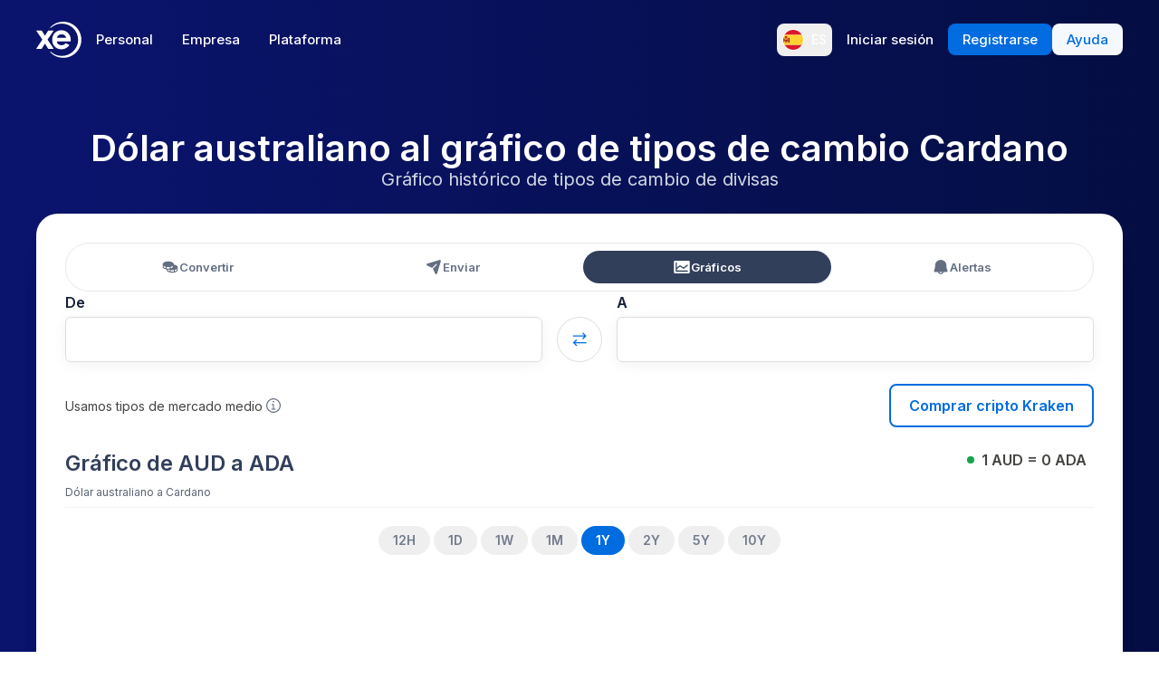

--- FILE ---
content_type: text/css; charset=UTF-8
request_url: https://www.xe.com/_next/static/css/1e79309d469538bf.css
body_size: 33321
content:
@font-face{font-family:inter;src:url(/_next/static/media/e4af272ccee01ff0-s.p.woff2) format("woff2");font-display:swap;font-weight:100 900;font-style:normal}@font-face{font-family:inter Fallback;src:local("Arial");ascent-override:89.79%;descent-override:22.36%;line-gap-override:0.00%;size-adjust:107.89%}.__className_5bda0f{font-family:inter,inter Fallback;font-style:normal}.full{width:calc(100% - 40px);float:left;margin-left:20px}@media (min-width:679px){.mobileonly{display:none}}.half{width:calc(50% - 30px);float:left;margin-left:20px}@media (min-width:992px){.quarter{width:calc(25% - 25px);float:left;margin-left:20px}}@media (min-width:501px) and (max-width:991px){.quarter{width:calc(50% - 30px);float:left;margin-left:20px}}.threequarter{width:calc(75% - 35px)}.tengrid,.threequarter{float:left;margin-left:20px}.tengrid{width:calc(83.33333% - 36.66667px)}.onegrid{width:calc(8.33333% - 21.66667px)}.onegrid,.twogrid{float:left;margin-left:20px}.twogrid{width:calc(16.66667% - 23.33333px)}

/*! normalize.css v6.0.0 | MIT License | github.com/necolas/normalize.css */.header{background:#015b9d;border-bottom:1px solid rgba(0,0,0,.15)}@media (min-width:680px){.header__taglineholder{border-bottom:1px solid #71c4ff}.header__taglineholder span{padding-bottom:8px}.header__linkcta{margin-left:40px}}@media (max-width:679px){.header__taglineholder span{display:none}.header__linkcta{float:right}}.header__wrapper{margin:0 auto;max-width:1080px;padding:0 10px;align-items:center;display:flex;flex-direction:row;justify-content:space-between;min-height:80px}@media (max-width:767px){.header__wrapper{min-height:64px;padding:0 16px}}@media (min-width:768px){.header__wrapper{min-height:80px;padding:0 24px}}.header__logo{display:block}@media (max-width:767px){.header__logo{height:32px;width:40px}}.header__link{color:rgba(255,255,255,.8);cursor:pointer;font-weight:600;text-decoration:none;transition:color .2s}.header__link.no-link{color:#71c4ff;cursor:default;display:inline-block}@media (max-width:767px){.header__link.no-link.account-text{display:none}}@media (min-width:768px){.header__link.no-link.account-text{color:#71c4ff;cursor:default;display:inline-block}}.header__link.bluetag-link{color:#71c4ff;cursor:default}@media (max-width:767px){.header__link.tagline{margin-right:10px}}@media (min-width:768px){.header__link.tagline{margin-right:33%}}@media (max-width:767px){.header__link{font-size:14px;margin-left:12px}}@media (min-width:768px){.header__link{margin:0 8px}}.header__link:hover{color:#fff}.header__link_active{background:rgba(0,0,0,.2);border-radius:3px;padding:8px 12px}.header__rightalign{float:right}.cta{color:#223c7e;line-height:1.35;text-align:center}.cta.personal-convenience{background:linear-gradient(#005ecf,#002272);height:auto;max-height:1600px}.cta__button{background-color:#00ae00;border:2px solid #00ae00;color:#fff;cursor:pointer;display:inline-block;font-weight:600;text-decoration:none;text-transform:capitalize;border-radius:4px;font-size:18px;height:48px;line-height:0;margin-bottom:30px;margin-top:10px;padding:24px 98px}.cta__button:hover{background:#007b00;border:2px solid #007b00}@media screen and (max-width:319px){.cta__button{padding:24px 60px}}.cta__personalbutton{background-color:#00ae00;border:2px solid #00ae00;color:#fff;cursor:pointer;display:inline-block;font-weight:600;text-decoration:none;text-transform:capitalize;border-radius:4px;font-size:18px;height:48px;line-height:0;margin-bottom:30px;margin-top:10px;padding:20px 51px}.cta__personalbutton:hover{background:#007b00;border:2px solid #007b00}@media screen and (max-width:320px){.cta__personalbutton{padding:20px}}.cta__businessbutton{background-color:#005ecf;border:2px solid #005ecf;color:#fff;cursor:pointer;display:inline-block;font-weight:600;text-decoration:none;text-transform:capitalize;border-radius:4px;font-size:18px;height:48px;line-height:0;margin-bottom:30px;margin-top:10px;padding:20px 51px}.cta__businessbutton:hover{background:#223c7e;border:2px solid #015b9d;color:#fff}@media screen and (max-width:320px){.cta__businessbutton{padding:20px}}@media screen and (min-width:645px){.cta__businessbutton{margin-left:20px}}.cta.cta-image{background-repeat:no-repeat;background-size:cover;height:100%;background-image:url(/xe-image.jpg)}@media screen and (min-width:1400px){.cta.cta-image{background-attachment:fixed;padding:70px 0}}@media screen and (min-width:1125px) and (max-width:1399px){.cta.cta-image{background-attachment:fixed;padding:50px 0}}@media screen and (min-width:768px) and (max-width:1124px){.cta.cta-image{background-attachment:fixed;padding:50px 0}}@media screen and (min-width:612px) and (max-width:767px){.cta.cta-image{background-position:0 0}}@media screen and (max-width:611px){.cta.cta-image{background-position:-100px 0}}.cta__title{font-size:36px;font-weight:600;margin-left:5%;padding:20px 0;width:90%}.cta__intro{font-size:24px;font-weight:600;padding-bottom:20px}@media screen and (min-width:400px){.cta__intro{margin-left:15%;width:70%}}@media screen and (max-width:399px){.cta__intro{margin-left:5%;width:90%}}.cta__para{font-size:16px;padding-bottom:20px}@media screen and (min-width:400px){.cta__para{margin-left:12%;width:76%}}@media screen and (max-width:399px){.cta__para{margin-left:5%;width:90%}}.cta__openacc{font-size:16px;font-weight:600;margin-left:22%;padding-bottom:20px;width:56%}@media screen and (min-width:768px){.cta__openacc{color:#00ae00}}@media screen and (max-width:767px){.cta__openacc{color:#71c4ff}}@media screen and (min-width:400px){.cta__openacc{margin-left:12%;width:76%}}@media screen and (max-width:399px){.cta__openacc{margin-left:5%;width:90%}}.cta__member{font-size:12px;padding-bottom:30px;padding-top:10px}.cta__member a{font-weight:600;text-decoration:underline}@media screen and (min-width:768px){.cta__member a{color:#223c7e}}@media screen and (max-width:767px){.cta__member a{color:#fff}}.cta__value{border-bottom:1px solid #ddd;padding:0 20px}@media (min-width:768px){.cta__value{width:calc(58.33333%);float:left;margin-left:0;border-bottom:0;border-right:1px solid #ddd;padding:0 40px}}@media screen and (max-width:775px){.cta__value{margin:auto}}.cta__content{height:auto;margin:auto;opacity:.8}.cta__content:after{clear:both;content:"";display:block}@media screen and (max-width:767px){.cta__content{color:#fff}}@media screen and (min-width:768px){.cta__content{background:linear-gradient(#f8f8f8,#e9e8e7)}}@media screen and (min-width:768px) and (max-width:991px){.cta__content{width:84%}}@media screen and (min-width:992px) and (max-width:1199px){.cta__content{width:64%;min-width:720px}}@media screen and (min-width:1200px){.cta__content{max-width:820px;min-width:720px;width:44%}}@media screen and (max-width:399px){.cta__content{width:96%}}.cta__content hr{background-color:#71c4ff;border:0;height:1px;min-width:300px;width:80%}.cta__wrapper{margin:0 auto;max-width:1080px;padding:0}.cta__partnerlogo,.cta__partnerlogo_mobile{margin:auto;padding-top:10px;width:300px}@media screen and (min-width:768px){.cta__partnerlogo_mobile{display:none}}.cta__partnertoptext{float:left;font-weight:600;padding-top:20px;width:100%}.cta__terms{padding:0 40px 20px;font-size:11px}@media screen and (min-width:768px){.cta__terms{color:#757575}}.section__slogan{text-align:center}.section__slogan:after{clear:both;content:"";display:block}.section__slogan .sloheadline{color:#16386b}.section__slogan .sloheadline,.section__slogan .sloheadlinewhite{display:block;font-size:16px;font-weight:600;margin-bottom:0;padding-bottom:30px;padding-top:10px}.section__slogan .sloheadlinewhite{color:#fff}.smallprint{font-size:10px}.bluesection{background:#015b9d}.skybluesection{background:#d4e7f7}.bgmap{display:none}@media screen and (min-width:820px){.bgmap{background:url(/world-map.static.svg) no-repeat 0 180px;display:block;height:100%}}.brandtrust__outer{align-content:center;display:flex;justify-content:center;margin-bottom:15px;width:100%}@media screen and (max-width:500px){.brandtrust__outer{display:block}.brandtrust__inner{display:block;padding-bottom:15px}}.brandtrust__inner p{color:#757575;margin-left:10%;padding-bottom:10px;text-align:center;width:80%}.brandtrust__inner .left_icon{margin-left:60%}.brandtrust__inner .right_icon{margin-left:20%}.brandtrust__inner h4{text-align:center}.brandtrust__inner h2{color:#16386b;font-weight:600;margin-bottom:10px;padding:0 5px;text-align:center}.brandtrust__icon{height:100px;margin:0 auto 0 25%;width:50%}.section{border-bottom:1px solid #eee}.section_partners{border-bottom:0}.section_partners .section__wrapper{padding-bottom:0}.section .section__ctas{text-align:center}.section .section__ctas:after{clear:both;content:"";display:block}.section .section__ctas .headline{color:#16386b;display:block;font-size:24px;font-weight:500;margin-bottom:0;padding-bottom:20px;padding-top:10px}.section__wrapper{margin:0 auto;max-width:1080px;padding:0 10px}@media (max-width:767px){.section__wrapper{padding-bottom:40px;padding-top:40px}}@media (min-width:768px){.section__wrapper{padding-bottom:40px;padding-top:40px}}.section__wrapper_reviews{padding-top:40px}.section__wrapper.savings{max-width:940px}.section__wrapper2{padding-top:30px}@media screen and (max-width:624px){.section__wrapper2 .section__slogan{padding:0 10px}}.section__title{color:#16386b;font-weight:400;text-align:center}@media (max-width:767px){.section__title{font-size:24px}}@media (min-width:768px){.section__title{font-size:42px}}.section__titletop{color:#16386b;font-weight:600;text-align:center}@media (max-width:767px){.section__titletop{font-size:24px}}@media (min-width:768px){.section__titletop{font-size:34px}}.section__lightbluetitle{color:#71c4ff;font-size:34px;font-weight:600;text-align:center}.section__lightbluetitlemedium{color:#71c4ff;font-size:24px;font-weight:600;text-align:center}.section__intro{color:#444;font-size:16px;line-height:1.25em;margin-left:auto;margin-right:auto;margin-top:16px;max-width:700px;text-align:center}@media (min-width:768px){.section__intro{font-size:20px}}.section__introwhite{color:#fff;font-size:14px;line-height:1.25em;margin-left:auto;margin-right:auto;margin-top:16px;max-width:700px;text-align:center}.section__introwhitemedium{color:#fff;font-size:16px;line-height:1.25em;padding:20px 0;text-align:center}@media (min-width:992px){.section__introwhitemedium{margin-left:32%;max-width:700px;width:36%}}@media (max-width:991px){.section__introwhitemedium{margin-left:10%;width:80%}}.section .headline{color:#015b9d;font-size:14px;font-weight:600;padding-bottom:20px}@media (min-width:768px){.section .headline{font-size:28px;font-weight:500}}.section .headline span{float:right;font-size:10px;margin-right:20px;padding-top:5px}@media (min-width:768px){.section .headline span{font-size:24px;padding-top:20px}}@media (max-width:767px){.section__item{padding-top:24px}}@media (min-width:768px){.section__item{padding-top:40px}}.section_off-white{background:#fafafa}.section__statsouter{padding-top:10px}.greysection{background-color:#f8f8f8}.get-started{display:flex;margin:0 auto;max-width:460px}.get-started__input{border:1px solid #ccc;color:#454545;font-size:1em;height:48px;padding:0 16px;width:100%;border-radius:4px 0 0 4px;border-right:0;flex:1;min-width:0}.get-started__input:hover{border-color:#b3b3b3}@media (max-width:767px){.get-started__input{padding:0 12px}}.get-started__button{background-color:#00ae00;border:2px solid #00ae00;color:#fff;cursor:pointer;display:inline-block;font-size:16px;font-weight:600;height:48px;line-height:52px;padding:0 32px;text-decoration:none;text-transform:capitalize;border-radius:0 4px 4px 0}.get-started__button:hover{background:#007b00;border:2px solid #007b00}@media (max-width:767px){.get-started__button{padding:0 16px}}.get-started_floating{box-shadow:0 0 8px 0 rgba(0,0,0,.2)}.get-started_floating .get-started__input{border:0}@media (min-width:768px){.register{width:calc(41.66667%);float:left;margin-left:0}}.register__button{background-color:#00ae00;border:2px solid #00ae00;color:#fff;cursor:pointer;display:inline-block;font-weight:600;line-height:52px;padding:0 32px;text-decoration:none;text-transform:capitalize;border-radius:9px;font-size:20px;height:58px;margin-bottom:20px;margin-top:20px}.register__button:hover{background:#007b00;border:2px solid #007b00}@media (max-width:767px){.register__button{padding:0 16px}}.register__button_secondary{background-color:transparent;border:2px solid #00ae00;color:#00ae00}.register__button_secondary .register__button:hover{background-color:#00ae00;border:2px solid #00ae00;color:#fff}@media (min-width:768px){.register__button_personal{margin-right:20px}}.register__input{border:1px solid #ccc;border-radius:0;color:#454545;font-size:1em;height:48px;padding:0 16px;width:100%;min-width:0}.register__input:hover{border-color:#b3b3b3}@media (max-width:767px){.register__input{padding:0 12px}}.register fieldset{border:0;color:#444}.register fieldset:after{clear:both;content:"";display:block}.register legend{display:block;font-size:20px;font-weight:600;padding-top:20px;text-align:center}@media (min-width:768px){.register legend{font-size:22px;padding-bottom:5px;padding-top:40px}}.register label{display:block;font-size:14px;font-weight:500;margin-top:15px;padding-bottom:5px}.register__sign-in{text-align:center}.register__sign-in a{color:#015b9d}.register .proof-logos{margin:30px 0}.register .proof-logos:after{clear:both;content:"";display:block}.register .proof-logo{display:block}.register .proof-logo.norton{text-align:left}.register .proof-logo.norton img{height:50px}.register .proof-logo.bbb{text-align:right}.register .proof-logo.bbb img{height:44px}.steps__divider{box-shadow:inset 0 2px 1px 0 rgba(0,34,114,.62);padding:20px 0}@media (min-width:992px){.steps__title{margin-left:33%;width:34%}}@media (max-width:991px){.steps__title{margin-left:10%;width:80%}}.steps__desc{color:#fff;padding-top:10px;text-align:left}@media (min-width:992px){.steps__desc{margin-left:33%;width:34%}}@media (max-width:991px){.steps__desc{margin-left:10%;width:80%}}.currencysquare{color:#fff}.currencysquare__row1{display:inline-block;margin-left:8%;width:25%;vertical-align:top}.currencysquare__content{width:100%}.currencysquare__item{padding-bottom:30px;width:100%}.currencysquare__title{font-size:30px;font-weight:600;padding-bottom:10px;width:100%}.currencysquare__sign{float:left;font-size:16px;font-weight:600;width:20%}.currencysquare__name{float:right;font-size:16px;width:80%}.modalLink{cursor:pointer;font-size:14px;text-decoration:underline}.modal{padding:30px 15px 10px;border:1px solid black;background:#fff;border-radius:3px;min-width:260px;left:35%;text-align:left;background-color:rgba(0,0,0,.6);height:auto;width:100%;z-index:1;min-height:610px}.modal__content{background-color:transparent;margin:auto;max-width:1080px}.modal__content .currencysquare__name,.modal__content .currencysquare__sign{padding-bottom:5px}.close{color:#fff;float:right;font-size:48px;font-weight:600;margin-right:20px;margin-top:-20px}.close:focus,.close:hover{color:#000;cursor:pointer;text-decoration:none}button.accordion{background-color:transparent;border:0;box-shadow:inset 0 2px 1px 0 rgba(0,34,114,.62);color:#fff;cursor:pointer;font-size:22px;outline:none;padding:18px;text-align:left;transition:.4s;width:100%}button.accordion:after{color:#fff;content:"\002B";float:right;font-size:32px;font-weight:600;margin-left:5px}button.accordion.active,button.accordion:hover{background-color:transparent}button.accordion.active:after{content:"\2212"}div.panel{background-color:transparent;color:#fff;max-height:0;overflow:hidden;transition:max-height .2s ease-out}.currencyaccordian{display:none}@media screen and (max-width:819px){.currencyaccordian{display:block}}@media screen and (min-width:401px) and (max-width:819px){.currencyaccordian h2{font-size:34px;margin-left:10%;width:80%}}@media screen and (max-width:400px){.currencyaccordian h2{font-size:30px;padding:0 10px}}.currencyaccordian .section__lightbluetitle{padding-top:30px}.currencyaccordian .section__introwhite{font-size:16px}@media screen and (max-width:400px){.currencyaccordian .section__introwhite{padding:0 10px}}@media screen and (min-width:401px) and (max-width:819px){.currencyaccordian .section__introwhite{font-size:16px;margin-left:5%;width:90%}}.currencyaccordian .currencysquare__name,.currencyaccordian .currencysquare__sign{padding-bottom:5px}@media screen and (max-width:819px){.largescreencurrency{display:none}}.footerlp__link{float:left;padding:31px 40px}.footerlp__link,.footerlp__link a{color:#808080;font-size:14px;text-align:center}.footerlp__link a{text-decoration:none}@media screen and (min-width:600px) and (max-width:826px){.footerlp__link{padding:31px 20px}}@media screen and (max-width:599px){.footerlp__link{border-bottom:1px solid #808080;margin-left:3%;padding:10px 0;text-align:left;width:94%}}.footerlp__rightarrow{float:right;font-size:20px;font-weight:600;height:15px;width:20px}@media screen and (min-width:600px){.footerlp__rightarrow{display:none}}.carouselSlides{font-size:22px;transition:opacity .3s ease-in}.carouselSlides.is-hidden{opacity:0}.tpreviews{display:none}.tpreviews__tplogholder{margin:15px auto 40px;width:200px}.tpreviews__imgstar img{width:100px}.tpreviews__title{color:#757575;font-size:13px;font-weight:600;height:32px;line-height:1.3;margin-bottom:10px;margin-top:10px;overflow:hidden}.tpreviews__review{border-top:1px solid #808080;color:#757575;font-size:14px;height:145px;line-height:1.4;overflow:hidden;padding-top:10px}.tpreviews__readmorelink{display:none}.tpreviews__reviewuser{border-top:1px solid #808080;color:#757575;font-size:12px;margin-bottom:30px;padding-top:5px}.tpreviews__date{float:right}.tpreviews__intro{color:#16386b;font-size:16px;font-weight:600;line-height:1.25em;margin-left:auto;margin-right:auto;margin-top:16px;max-width:700px;text-align:center}@media screen and (min-width:768px){.tpreviews{display:block}}@media screen and (min-width:768px) and (max-width:991px){.tpreviews .quarter{width:calc(25% - 30px)}}.tpreviewsmobile{display:none}.tpreviewsmobile__tplogholder{margin-bottom:20px;margin-left:auto;margin-right:auto;width:200px}.tpreviewsmobile__intro{color:#16386b;font-size:20px;font-weight:600;line-height:1.25em;margin-left:auto;margin-right:auto;margin-top:16px;text-align:center}@media screen and (max-width:767px){.tpreviewsmobile{display:block}}.bar{border-radius:3px;flex:1;float:left;margin-left:10%;width:80%}.bar__logo{display:block;height:24px;width:30px}.bar__fill{align-items:center;background:linear-gradient(90deg,#a1a0a1,#757575);border-radius:3px;color:#fff;display:flex;font-weight:600;height:38px;justify-content:space-between}@media (max-width:767px){.bar__fill{padding:0 12px}}@media (min-width:768px){.bar__fill{padding:0 16px}}.bar__fill_xe{background:linear-gradient(90deg,#015b9d,#002272);color:#fff;width:98.9%}.bar__fill_natwest{width:82.7%}.bar__fill_barclays{width:78.4%}.bar__fill_hsbc{width:76.3%}.bar__fill_lloyds{width:73.1%}@media screen and (max-width:600px){.bar{margin-left:2%;width:90%}}.fee{color:#757575;font-size:16px;padding-left:16px}@media screen and (max-width:600px){.fee{display:none}}.fee_xe{color:#015b9d;font-size:16px}.comparison_intro{color:#16386b;font-size:16px;max-width:765px}.comparison{margin-left:1%;width:90%}@media screen and (max-width:600px){.comparison__notmobile{display:none}}@media screen and (min-width:601px){.comparison__mobileonly{display:none}}.comparison__feesholder{width:100%}.comparison__item{display:flex}@media (max-width:767px){.comparison__item{margin-bottom:8px}}@media (min-width:768px){.comparison__item{margin-bottom:8px}}.comparison__item:last-child{margin-bottom:0}.comparison__itemxe{clear:both;padding-top:10px}.comparison__headline{color:#015b9d;float:left;font-size:20px;font-weight:600;margin-left:10%;width:80%}@media screen and (max-width:600px){.comparison__headline{width:90%}}.comparison__fees{color:#015b9d;float:right;font-size:20px;font-weight:600;padding-left:16px;width:10%}@media screen and (max-width:600px){.comparison__fees{display:none}}.comparison__amount{flex:1}.comparison__footerintro{color:#757575;font-size:12px;margin:10px auto auto 9%;padding-bottom:20px;padding-left:16px;text-align:left;width:80%}@media screen and (max-width:600px){.comparison__footerintro{margin-left:1%;width:95%}}.comparison__footerintro_body{color:#16386b;font-size:14px;margin:10px auto auto 11%;padding-bottom:10px;text-align:center;width:80%}@media screen and (max-width:600px){.comparison__footerintro_body{margin-left:1%;width:95%}}.comparison__footerdisclaimer{text-align:center}@media screen and (max-width:600px){.comparison__footerdisclaimer{text-align:left}}@media screen and (min-width:601px) and (max-width:840px){.comparison{margin-left:0;width:95%}.comparison__footerintro{margin-left:10%;padding-left:0}.comparison__footerintro_body{margin-left:10%}}@media screen and (max-width:600px){.comparison{margin-left:0;width:100%}}@media screen and (max-width:767px){.cta__partnerlogo{display:none}}.linkonlightbg{color:#2ab1f4;text-decoration:underline}.my-collapsible__content,.tab{overflow:hidden;width:100%}.tab{position:relative;margin-bottom:1px;color:#fff}.tab input{position:absolute;opacity:0;z-index:-1}.tab label{position:relative;display:block;padding:0 0 0 1em;background:#015b9d;font-weight:600;line-height:3;cursor:pointer;font-size:22px;box-shadow:inset 0 2px 1px 0 rgba(0,34,114,.62)}.tab-content{max-height:0;overflow:hidden;background:#015b9d;transition:max-height .35s;font-size:16px}.tab-content p{margin:1em}.tab input:checked~.tab-content{max-height:100vh}.tab label:after{position:absolute;right:0;top:0;display:block;width:3em;height:3em;line-height:3;text-align:center;transition:all .35s}.tab input[type=checkbox]+label:after{content:"+"}.tab input[type=checkbox]:checked+label:after{content:"-"}.currency_section__wrapper{margin-top:40px;margin-bottom:40px}#__tealiumGDPRecModal{background:rgba(0,0,0,.8);height:100%;left:0;position:fixed;top:0;width:100%;z-index:1000;color:#0e282f}.privacy-advanced-container{background:rgba(0,0,0,0)!important}.privacy-basic{width:85vw;top:50%;left:50%!important;transform:translateY(-50%) translateX(-50%);padding:26px!important;bottom:unset!important}.privacy-basic-body{max-width:100%}.privacy-basic-icon{height:60px!important;width:60px!important}.privacy-advanced-table input[type=checkbox]+label span{display:inline;background:none;cursor:none;font-weight:400}@media (min-width:800px){.privacy-basic{width:475px;border-radius:7px}}*,:after,:before{--tw-border-spacing-x:0;--tw-border-spacing-y:0;--tw-translate-x:0;--tw-translate-y:0;--tw-rotate:0;--tw-skew-x:0;--tw-skew-y:0;--tw-scale-x:1;--tw-scale-y:1;--tw-pan-x: ;--tw-pan-y: ;--tw-pinch-zoom: ;--tw-scroll-snap-strictness:proximity;--tw-gradient-from-position: ;--tw-gradient-via-position: ;--tw-gradient-to-position: ;--tw-ordinal: ;--tw-slashed-zero: ;--tw-numeric-figure: ;--tw-numeric-spacing: ;--tw-numeric-fraction: ;--tw-ring-inset: ;--tw-ring-offset-width:0px;--tw-ring-offset-color:#fff;--tw-ring-color:rgb(0 108 224/0.5);--tw-ring-offset-shadow:0 0 #0000;--tw-ring-shadow:0 0 #0000;--tw-shadow:0 0 #0000;--tw-shadow-colored:0 0 #0000;--tw-blur: ;--tw-brightness: ;--tw-contrast: ;--tw-grayscale: ;--tw-hue-rotate: ;--tw-invert: ;--tw-saturate: ;--tw-sepia: ;--tw-drop-shadow: ;--tw-backdrop-blur: ;--tw-backdrop-brightness: ;--tw-backdrop-contrast: ;--tw-backdrop-grayscale: ;--tw-backdrop-hue-rotate: ;--tw-backdrop-invert: ;--tw-backdrop-opacity: ;--tw-backdrop-saturate: ;--tw-backdrop-sepia: ;--tw-contain-size: ;--tw-contain-layout: ;--tw-contain-paint: ;--tw-contain-style: }::backdrop{--tw-border-spacing-x:0;--tw-border-spacing-y:0;--tw-translate-x:0;--tw-translate-y:0;--tw-rotate:0;--tw-skew-x:0;--tw-skew-y:0;--tw-scale-x:1;--tw-scale-y:1;--tw-pan-x: ;--tw-pan-y: ;--tw-pinch-zoom: ;--tw-scroll-snap-strictness:proximity;--tw-gradient-from-position: ;--tw-gradient-via-position: ;--tw-gradient-to-position: ;--tw-ordinal: ;--tw-slashed-zero: ;--tw-numeric-figure: ;--tw-numeric-spacing: ;--tw-numeric-fraction: ;--tw-ring-inset: ;--tw-ring-offset-width:0px;--tw-ring-offset-color:#fff;--tw-ring-color:rgb(0 108 224/0.5);--tw-ring-offset-shadow:0 0 #0000;--tw-ring-shadow:0 0 #0000;--tw-shadow:0 0 #0000;--tw-shadow-colored:0 0 #0000;--tw-blur: ;--tw-brightness: ;--tw-contrast: ;--tw-grayscale: ;--tw-hue-rotate: ;--tw-invert: ;--tw-saturate: ;--tw-sepia: ;--tw-drop-shadow: ;--tw-backdrop-blur: ;--tw-backdrop-brightness: ;--tw-backdrop-contrast: ;--tw-backdrop-grayscale: ;--tw-backdrop-hue-rotate: ;--tw-backdrop-invert: ;--tw-backdrop-opacity: ;--tw-backdrop-saturate: ;--tw-backdrop-sepia: ;--tw-contain-size: ;--tw-contain-layout: ;--tw-contain-paint: ;--tw-contain-style: }/*
! tailwindcss v3.4.14 | MIT License | https://tailwindcss.com
*/*,:after,:before{box-sizing:border-box;border:0 solid #f3f4f6}:after,:before{--tw-content:""}:host,html{line-height:1.5;-webkit-text-size-adjust:100%;-moz-tab-size:4;-o-tab-size:4;tab-size:4;font-family:var(--font-inter);font-feature-settings:normal;font-variation-settings:normal;-webkit-tap-highlight-color:transparent}body{margin:0;line-height:inherit}hr{height:0;color:inherit;border-top-width:1px}abbr:where([title]){-webkit-text-decoration:underline dotted;text-decoration:underline dotted}h1,h2,h3,h4,h5,h6{font-size:inherit;font-weight:inherit}a{color:inherit;text-decoration:inherit}b,strong{font-weight:bolder}code,kbd,pre,samp{font-family:ui-monospace,SFMono-Regular,Menlo,Monaco,Consolas,Liberation Mono,Courier New,monospace;font-feature-settings:normal;font-variation-settings:normal;font-size:1em}small{font-size:80%}sub,sup{font-size:75%;line-height:0;position:relative;vertical-align:baseline}sub{bottom:-.25em}sup{top:-.5em}table{text-indent:0;border-color:inherit;border-collapse:collapse}button,input,optgroup,select,textarea{font-family:inherit;font-feature-settings:inherit;font-variation-settings:inherit;font-size:100%;font-weight:inherit;line-height:inherit;letter-spacing:inherit;color:inherit;margin:0;padding:0}button,select{text-transform:none}button,input:where([type=button]),input:where([type=reset]),input:where([type=submit]){-webkit-appearance:button;background-color:transparent;background-image:none}:-moz-focusring{outline:auto}:-moz-ui-invalid{box-shadow:none}progress{vertical-align:baseline}::-webkit-inner-spin-button,::-webkit-outer-spin-button{height:auto}[type=search]{-webkit-appearance:textfield;outline-offset:-2px}::-webkit-search-decoration{-webkit-appearance:none}::-webkit-file-upload-button{-webkit-appearance:button;font:inherit}summary{display:list-item}blockquote,dd,dl,figure,h1,h2,h3,h4,h5,h6,hr,p,pre{margin:0}fieldset{margin:0}fieldset,legend{padding:0}menu,ol,ul{list-style:none;margin:0;padding:0}dialog{padding:0}textarea{resize:vertical}input::-moz-placeholder,textarea::-moz-placeholder{opacity:1;color:#C8CBD0}input::placeholder,textarea::placeholder{opacity:1;color:#C8CBD0}[role=button],button{cursor:pointer}:disabled{cursor:default}audio,canvas,embed,iframe,img,object,svg,video{display:block;vertical-align:middle}img,video{max-width:100%;height:auto}[hidden]:where(:not([hidden=until-found])){display:none}html{font-family:Inter,system-ui,sans-serif;-webkit-font-smoothing:antialiased;-moz-osx-font-smoothing:grayscale;color:#434341}small{font-size:14px}h1{font-size:1.5rem;line-height:2rem;font-weight:600}@media (min-width:768px){h1{font-size:1.75rem;line-height:2.5rem}}h2{font-size:1.25rem;line-height:1.75rem;font-weight:600}@media (min-width:768px){h2{font-size:1.5rem;line-height:2rem}}h3,h4{font-weight:600}#hs-banner-parent,#hs-eu-confirmation-button-group,#hs-eu-cookie-confirmation,#hs-modal,#hs-modal-content{visibility:hidden}pre code{counter-reset:sh-line-number}.container{width:100%}@media (min-width:1px){.container{max-width:1px}}@media (min-width:576px){.container{max-width:576px}}@media (min-width:640px){.container{max-width:640px}}@media (min-width:768px){.container{max-width:768px}}@media (min-width:900px){.container{max-width:900px}}@media (min-width:1024px){.container{max-width:1024px}}@media (min-width:1280px){.container{max-width:1280px}}@media (min-width:1536px){.container{max-width:1536px}}.sr-only{position:absolute;width:1px;height:1px;padding:0;margin:-1px;overflow:hidden;clip:rect(0,0,0,0);white-space:nowrap;border-width:0}.pointer-events-none{pointer-events:none}.pointer-events-auto{pointer-events:auto}.\!visible{visibility:visible!important}.visible{visibility:visible}.invisible{visibility:hidden}.collapse{visibility:collapse}.static{position:static}.fixed{position:fixed}.absolute{position:absolute}.relative{position:relative}.sticky{position:sticky}.inset-0{inset:0}.inset-x-0{left:0;right:0}.inset-x-4{left:1rem;right:1rem}.inset-y-\[6px\]{top:6px;bottom:6px}.\!-bottom-4{bottom:-1rem!important}.-left-\[66px\]{left:-66px}.-top-1{top:-.25rem}.-top-3{top:-.75rem}.-top-\[16px\]{top:-16px}.-top-\[60px\]{top:-60px}.bottom-0{bottom:0}.bottom-20{bottom:5rem}.bottom-3{bottom:.75rem}.bottom-4{bottom:1rem}.bottom-6{bottom:1.5rem}.bottom-\[-2px\]{bottom:-2px}.bottom-\[calc\(env\(keyboard-inset-height\2c 0\)_\+_env\(safe-area-inset-bottom\2c 0\)\)\]{bottom:calc(env(keyboard-inset-height,0) + env(safe-area-inset-bottom,0))}.bottom-\[env\(keyboard-inset-height\2c 0\)\]{bottom:env(keyboard-inset-height,0)}.left-0{left:0}.left-1\/2{left:50%}.left-16{left:4rem}.left-2{left:.5rem}.left-2\/4{left:50%}.left-3{left:.75rem}.left-4{left:1rem}.left-\[-5px\]{left:-5px}.left-\[-99999px\]{left:-99999px}.left-\[50\%\]{left:50%}.left-\[6px\]{left:6px}.left-\[calc\(25\%\+8px\)\]{left:calc(25% + 8px)}.right-0{right:0}.right-1{right:.25rem}.right-1\/2{right:50%}.right-2{right:.5rem}.right-2\.5{right:.625rem}.right-3{right:.75rem}.right-4{right:1rem}.right-6{right:1.5rem}.right-\[-6px\]{right:-6px}.right-\[12px\]{right:12px}.right-\[6px\]{right:6px}.top-0{top:0}.top-1{top:.25rem}.top-1\/2{top:50%}.top-16{top:4rem}.top-2{top:.5rem}.top-2\.5{top:.625rem}.top-2\/4{top:50%}.top-3{top:.75rem}.top-32{top:8rem}.top-4{top:1rem}.top-40{top:10rem}.top-5{top:1.25rem}.top-6{top:1.5rem}.top-8{top:2rem}.top-\[-380px\]{top:-380px}.top-\[-60px\]{top:-60px}.top-\[10px\]{top:10px}.top-\[14px\]{top:14px}.top-\[1px\]{top:1px}.top-\[48px\]{top:48px}.top-\[4px\]{top:4px}.top-\[50\%\]{top:50%}.top-\[70\%\]{top:70%}.top-\[72px\]{top:72px}.top-\[730px\]{top:730px}.top-\[74px\]{top:74px}.top-\[8px\]{top:8px}.top-auto{top:auto}.top-full{top:100%}.z-0{z-index:0}.z-10{z-index:10}.z-20{z-index:20}.z-50{z-index:50}.z-\[10000\]{z-index:10000}.z-\[1000\]{z-index:1000}.z-\[1\]{z-index:1}.z-\[2\]{z-index:2}.z-\[3\]{z-index:3}.z-\[50\]{z-index:50}.z-\[9999\]{z-index:9999}.z-auto{z-index:auto}.order-1{order:1}.order-2{order:2}.order-3{order:3}.order-first{order:-9999}.order-last{order:9999}.col-span-1{grid-column:span 1/span 1}.col-span-12{grid-column:span 12/span 12}.row-span-1{grid-row:span 1/span 1}.row-span-2{grid-row:span 2/span 2}.\!m-0{margin:0!important}.m-0{margin:0}.m-3{margin:.75rem}.m-5{margin:1.25rem}.m-6{margin:1.5rem}.m-auto{margin:auto}.-mx-1{margin-left:-.25rem;margin-right:-.25rem}.-mx-5{margin-left:-1.25rem;margin-right:-1.25rem}.mx-0{margin-left:0;margin-right:0}.mx-0\.5{margin-left:.125rem;margin-right:.125rem}.mx-1{margin-left:.25rem;margin-right:.25rem}.mx-10{margin-left:2.5rem;margin-right:2.5rem}.mx-2{margin-left:.5rem;margin-right:.5rem}.mx-4{margin-left:1rem;margin-right:1rem}.mx-6{margin-left:1.5rem;margin-right:1.5rem}.mx-8{margin-left:2rem;margin-right:2rem}.mx-auto{margin-left:auto;margin-right:auto}.my-0{margin-top:0;margin-bottom:0}.my-1{margin-top:.25rem;margin-bottom:.25rem}.my-10{margin-top:2.5rem;margin-bottom:2.5rem}.my-2{margin-top:.5rem;margin-bottom:.5rem}.my-3{margin-top:.75rem;margin-bottom:.75rem}.my-4{margin-top:1rem;margin-bottom:1rem}.my-5{margin-top:1.25rem;margin-bottom:1.25rem}.my-6{margin-top:1.5rem;margin-bottom:1.5rem}.my-7{margin-top:1.75rem;margin-bottom:1.75rem}.my-8{margin-top:2rem;margin-bottom:2rem}.my-9{margin-top:2.25rem;margin-bottom:2.25rem}.my-\[24px\]{margin-top:24px;margin-bottom:24px}.\!mb-\[10px\]{margin-bottom:10px!important}.\!ml-0{margin-left:0!important}.\!mt-0{margin-top:0!important}.-mb-4{margin-bottom:-1rem}.-mb-\[300px\]{margin-bottom:-300px}.-ml-1{margin-left:-.25rem}.-ml-2{margin-left:-.5rem}.-ml-3{margin-left:-.75rem}.-mt-2{margin-top:-.5rem}.-mt-4{margin-top:-1rem}.-mt-5{margin-top:-1.25rem}.mb-0{margin-bottom:0}.mb-0\.5{margin-bottom:.125rem}.mb-1{margin-bottom:.25rem}.mb-1\.5{margin-bottom:.375rem}.mb-12{margin-bottom:3rem}.mb-14{margin-bottom:3.5rem}.mb-2{margin-bottom:.5rem}.mb-24{margin-bottom:6rem}.mb-3{margin-bottom:.75rem}.mb-4{margin-bottom:1rem}.mb-6{margin-bottom:1.5rem}.mb-8{margin-bottom:2rem}.mb-\[12px\]{margin-bottom:12px}.mb-\[16px\]{margin-bottom:16px}.mb-\[18px\]{margin-bottom:18px}.mb-\[24px\]{margin-bottom:24px}.ml-0{margin-left:0}.ml-1{margin-left:.25rem}.ml-1\.5{margin-left:.375rem}.ml-2{margin-left:.5rem}.ml-3{margin-left:.75rem}.ml-4{margin-left:1rem}.ml-5{margin-left:1.25rem}.ml-6{margin-left:1.5rem}.ml-8{margin-left:2rem}.ml-\[110px\]{margin-left:110px}.ml-auto{margin-left:auto}.mr-0{margin-right:0}.mr-1{margin-right:.25rem}.mr-2{margin-right:.5rem}.mr-3{margin-right:.75rem}.mr-4{margin-right:1rem}.mr-8{margin-right:2rem}.mr-auto{margin-right:auto}.mt-0{margin-top:0}.mt-1{margin-top:.25rem}.mt-1\.5{margin-top:.375rem}.mt-10{margin-top:2.5rem}.mt-12{margin-top:3rem}.mt-14{margin-top:3.5rem}.mt-16{margin-top:4rem}.mt-2{margin-top:.5rem}.mt-2\.5{margin-top:.625rem}.mt-20{margin-top:5rem}.mt-3{margin-top:.75rem}.mt-4{margin-top:1rem}.mt-5{margin-top:1.25rem}.mt-6{margin-top:1.5rem}.mt-8{margin-top:2rem}.mt-9{margin-top:2.25rem}.mt-\[-34px\]{margin-top:-34px}.mt-\[-380px\]{margin-top:-380px}.mt-\[24px\]{margin-top:24px}.mt-auto{margin-top:auto}.box-border{box-sizing:border-box}.box-content{box-sizing:content-box}.line-clamp-2{-webkit-line-clamp:2}.line-clamp-2,.line-clamp-3{overflow:hidden;display:-webkit-box;-webkit-box-orient:vertical}.line-clamp-3{-webkit-line-clamp:3}.block{display:block}.inline-block{display:inline-block}.inline{display:inline}.\!flex{display:flex!important}.flex{display:flex}.inline-flex{display:inline-flex}.table{display:table}.grid{display:grid}.hidden{display:none}.aspect-video{aspect-ratio:16/9}.\!size-5{width:1.25rem!important;height:1.25rem!important}.\!size-6{width:1.5rem!important;height:1.5rem!important}.\!size-8{width:2rem!important;height:2rem!important}.\!size-\[22\.5px\]{width:22.5px!important;height:22.5px!important}.size-10{width:2.5rem;height:2.5rem}.size-14{width:3.5rem;height:3.5rem}.size-2{width:.5rem;height:.5rem}.size-2\.5{width:.625rem;height:.625rem}.size-24{width:6rem;height:6rem}.size-3\.5{width:.875rem;height:.875rem}.size-4{width:1rem;height:1rem}.size-5{width:1.25rem;height:1.25rem}.size-6{width:1.5rem;height:1.5rem}.size-7{width:1.75rem;height:1.75rem}.size-8{width:2rem;height:2rem}.size-80{width:20rem;height:20rem}.size-9{width:2.25rem;height:2.25rem}.size-\[14px\]{width:14px;height:14px}.size-\[15px\]{width:15px;height:15px}.size-\[50px\]{width:50px;height:50px}.size-\[72px\]{width:72px;height:72px}.size-full{width:100%;height:100%}.\!h-5{height:1.25rem!important}.\!h-6{height:1.5rem!important}.\!h-\[17px\]{height:17px!important}.\!h-\[32px\]{height:32px!important}.\!h-auto{height:auto!important}.\!h-full{height:100%!important}.h-0{height:0}.h-0\.5{height:.125rem}.h-1\/2{height:50%}.h-10{height:2.5rem}.h-12{height:3rem}.h-14{height:3.5rem}.h-16{height:4rem}.h-2{height:.5rem}.h-2\.5{height:.625rem}.h-20{height:5rem}.h-24{height:6rem}.h-3{height:.75rem}.h-3\.5{height:.875rem}.h-3\/4{height:75%}.h-32{height:8rem}.h-4{height:1rem}.h-5{height:1.25rem}.h-6{height:1.5rem}.h-7{height:1.75rem}.h-8{height:2rem}.h-9{height:2.25rem}.h-\[--accordion-panel-height\]{height:var(--accordion-panel-height)}.h-\[0\.6em\]{height:.6em}.h-\[104px\]{height:104px}.h-\[10px\]{height:10px}.h-\[128px\]{height:128px}.h-\[148px\]{height:148px}.h-\[16px\]{height:16px}.h-\[1747\.5px\]{height:1747.5px}.h-\[175px\]{height:175px}.h-\[17px\]{height:17px}.h-\[180px\]{height:180px}.h-\[18px\]{height:18px}.h-\[19px\]{height:19px}.h-\[1px\]{height:1px}.h-\[200px\]{height:200px}.h-\[20px\]{height:20px}.h-\[22\.5px\]{height:22.5px}.h-\[22px\]{height:22px}.h-\[23px\]{height:23px}.h-\[240px\]{height:240px}.h-\[246px\]{height:246px}.h-\[24px\]{height:24px}.h-\[250px\]{height:250px}.h-\[268px\]{height:268px}.h-\[280px\]{height:280px}.h-\[28px\]{height:28px}.h-\[2px\]{height:2px}.h-\[300px\]{height:300px}.h-\[32px\]{height:32px}.h-\[34px\]{height:34px}.h-\[360px\]{height:360px}.h-\[36px\]{height:36px}.h-\[40px\]{height:40px}.h-\[440px\]{height:440px}.h-\[46px\]{height:46px}.h-\[48px\]{height:48px}.h-\[500px\]{height:500px}.h-\[50px\]{height:50px}.h-\[54px\]{height:54px}.h-\[56px\]{height:56px}.h-\[68px\]{height:68px}.h-\[72px\]{height:72px}.h-\[752px\]{height:752px}.h-\[800px\]{height:800px}.h-\[80px\]{height:80px}.h-\[840px\]{height:840px}.h-\[84px\]{height:84px}.h-\[90px\]{height:90px}.h-\[calc\(100\%-16px\)\]{height:calc(100% - 16px)}.h-\[calc\(100\%-50px\)\]{height:calc(100% - 50px)}.h-\[calc\(100dvh-env\(keyboard-inset-height\2c 0px\)-186px\)\]{height:calc(100dvh - env(keyboard-inset-height,0px) - 186px)}.h-\[calc\(100dvh-env\(keyboard-inset-height\2c 0px\)-190px\)\]{height:calc(100dvh - env(keyboard-inset-height,0px) - 190px)}.h-\[calc\(100vh-64px\)\]{height:calc(100vh - 64px)}.h-\[var\(--radix-navigation-menu-viewport-height\)\]{height:var(--radix-navigation-menu-viewport-height)}.h-\[var\(--radix-select-trigger-height\)\]{height:var(--radix-select-trigger-height)}.h-auto{height:auto}.h-dvh{height:100dvh}.h-fit{height:-moz-fit-content;height:fit-content}.h-full{height:100%}.h-px{height:1px}.max-h-0{max-height:0}.max-h-96{max-height:24rem}.max-h-\[180px\]{max-height:180px}.max-h-\[210px\]{max-height:210px}.max-h-\[240px\]{max-height:240px}.max-h-\[290px\]{max-height:290px}.max-h-\[300px\]{max-height:300px}.max-h-\[32px\]{max-height:32px}.max-h-\[449px\]{max-height:449px}.max-h-\[48px\]{max-height:48px}.max-h-\[90\%\]{max-height:90%}.max-h-full{max-height:100%}.max-h-none{max-height:none}.\!min-h-12{min-height:3rem!important}.\!min-h-6{min-height:1.5rem!important}.\!min-h-8{min-height:2rem!important}.\!min-h-9{min-height:2.25rem!important}.min-h-16{min-height:4rem}.min-h-3{min-height:.75rem}.min-h-3\.5{min-height:.875rem}.min-h-5{min-height:1.25rem}.min-h-60{min-height:15rem}.min-h-9{min-height:2.25rem}.min-h-96{min-height:24rem}.min-h-\[100dvh\]{min-height:100dvh}.min-h-\[104px\]{min-height:104px}.min-h-\[200px\]{min-height:200px}.min-h-\[276px\]{min-height:276px}.min-h-\[320px\]{min-height:320px}.min-h-\[336px\]{min-height:336px}.min-h-\[367px\]{min-height:367px}.min-h-\[44px\]{min-height:44px}.min-h-\[456px\]{min-height:456px}.min-h-\[464px\]{min-height:464px}.min-h-\[650px\]{min-height:650px}.min-h-\[800px\]{min-height:800px}.min-h-full{min-height:100%}.min-h-screen{min-height:100vh}.\!w-5{width:1.25rem!important}.\!w-6{width:1.5rem!important}.\!w-\[204px\]{width:204px!important}.\!w-\[23px\]{width:23px!important}.\!w-\[32px\]{width:32px!important}.\!w-auto{width:auto!important}.\!w-full{width:100%!important}.w-1\/2{width:50%}.w-1\/4{width:25%}.w-1\/6{width:16.666667%}.w-10{width:2.5rem}.w-11{width:2.75rem}.w-11\/12{width:91.666667%}.w-12{width:3rem}.w-14{width:3.5rem}.w-16{width:4rem}.w-2{width:.5rem}.w-2\/5{width:40%}.w-2\/6{width:33.333333%}.w-20{width:5rem}.w-24{width:6rem}.w-28{width:7rem}.w-3{width:.75rem}.w-3\.5{width:.875rem}.w-3\/4{width:75%}.w-3\/5{width:60%}.w-3\/6{width:50%}.w-32{width:8rem}.w-4{width:1rem}.w-4\/5{width:80%}.w-4\/6{width:66.666667%}.w-40{width:10rem}.w-5{width:1.25rem}.w-6{width:1.5rem}.w-60{width:15rem}.w-64{width:16rem}.w-7{width:1.75rem}.w-72{width:18rem}.w-8{width:2rem}.w-9{width:2.25rem}.w-\[101px\]{width:101px}.w-\[104px\]{width:104px}.w-\[10px\]{width:10px}.w-\[120px\]{width:120px}.w-\[126px\]{width:126px}.w-\[12px\]{width:12px}.w-\[144px\]{width:144px}.w-\[15\%\]{width:15%}.w-\[18\%\]{width:18%}.w-\[1em\]{width:1em}.w-\[200px\]{width:200px}.w-\[20px\]{width:20px}.w-\[210px\]{width:210px}.w-\[212px\]{width:212px}.w-\[22\%\]{width:22%}.w-\[230px\]{width:230px}.w-\[23px\]{width:23px}.w-\[25\%\]{width:25%}.w-\[27\%\]{width:27%}.w-\[30\%\]{width:30%}.w-\[304px\]{width:304px}.w-\[316px\]{width:316px}.w-\[32px\]{width:32px}.w-\[330px\]{width:330px}.w-\[35\%\]{width:35%}.w-\[36px\]{width:36px}.w-\[37\.5\%\]{width:37.5%}.w-\[40\%\]{width:40%}.w-\[400px\]{width:400px}.w-\[40px\]{width:40px}.w-\[43px\]{width:43px}.w-\[45\%\]{width:45%}.w-\[48\%\]{width:48%}.w-\[50px\]{width:50px}.w-\[80\%\]{width:80%}.w-\[80px\]{width:80px}.w-\[90px\]{width:90px}.w-\[95px\]{width:95px}.w-\[calc\(100dvw_-_32px\)\]{width:calc(100dvw - 32px)}.w-\[calc\(100vw-48px\)\]{width:calc(100vw - 48px)}.w-\[calc\(2px_\+_var\(--radix-popover-trigger-width\)\)\]{width:calc(2px + var(--radix-popover-trigger-width))}.w-\[calc\(37\.5\%-16px\)\]{width:calc(37.5% - 16px)}.w-\[var\(--radix-navigation-menu-viewport-width\)\]{width:var(--radix-navigation-menu-viewport-width)}.w-\[var\(--radix-popover-trigger-width\)\]{width:var(--radix-popover-trigger-width)}.w-auto{width:auto}.w-fit{width:-moz-fit-content;width:fit-content}.w-full{width:100%}.w-max{width:-moz-max-content;width:max-content}.\!min-w-12{min-width:3rem!important}.\!min-w-6{min-width:1.5rem!important}.\!min-w-8{min-width:2rem!important}.\!min-w-9{min-width:2.25rem!important}.min-w-0{min-width:0}.min-w-11{min-width:2.75rem}.min-w-12{min-width:3rem}.min-w-20{min-width:5rem}.min-w-3{min-width:.75rem}.min-w-3\.5{min-width:.875rem}.min-w-4{min-width:1rem}.min-w-40{min-width:10rem}.min-w-5{min-width:1.25rem}.min-w-72{min-width:18rem}.min-w-9{min-width:2.25rem}.min-w-\[100\%\]{min-width:100%}.min-w-\[103px\]{min-width:103px}.min-w-\[104px\]{min-width:104px}.min-w-\[105\%\]{min-width:105%}.min-w-\[129px\]{min-width:129px}.min-w-\[16px\]{min-width:16px}.min-w-\[20px\]{min-width:20px}.min-w-\[220px\]{min-width:220px}.min-w-\[23px\]{min-width:23px}.min-w-\[24px\]{min-width:24px}.min-w-\[250px\]{min-width:250px}.min-w-\[48px\]{min-width:48px}.min-w-\[50\%\]{min-width:50%}.min-w-\[50px\]{min-width:50px}.min-w-\[8rem\]{min-width:8rem}.min-w-\[var\(--radix-select-trigger-width\)\]{min-width:var(--radix-select-trigger-width)}.min-w-fit{min-width:-moz-fit-content;min-width:fit-content}.min-w-full{min-width:100%}.min-w-max{min-width:-moz-max-content;min-width:max-content}.max-w-24{max-width:6rem}.max-w-28{max-width:7rem}.max-w-3xl{max-width:48rem}.max-w-4xl{max-width:56rem}.max-w-52{max-width:13rem}.max-w-56{max-width:14rem}.max-w-5xl{max-width:64rem}.max-w-64{max-width:16rem}.max-w-6xl{max-width:72rem}.max-w-8{max-width:2rem}.max-w-80{max-width:20rem}.max-w-\[1000px\]{max-width:1000px}.max-w-\[100vw\]{max-width:100vw}.max-w-\[101px\]{max-width:101px}.max-w-\[1024px\]{max-width:1024px}.max-w-\[1100px\]{max-width:1100px}.max-w-\[1120px\]{max-width:1120px}.max-w-\[1200px\]{max-width:1200px}.max-w-\[140px\]{max-width:140px}.max-w-\[160px\]{max-width:160px}.max-w-\[210px\]{max-width:210px}.max-w-\[220px\]{max-width:220px}.max-w-\[230px\]{max-width:230px}.max-w-\[240px\]{max-width:240px}.max-w-\[250px\]{max-width:250px}.max-w-\[260px\]{max-width:260px}.max-w-\[288px\]{max-width:288px}.max-w-\[300px\]{max-width:300px}.max-w-\[320px\]{max-width:320px}.max-w-\[342px\]{max-width:342px}.max-w-\[350px\]{max-width:350px}.max-w-\[352px\]{max-width:352px}.max-w-\[400px\]{max-width:400px}.max-w-\[415px\]{max-width:415px}.max-w-\[436px\]{max-width:436px}.max-w-\[437px\]{max-width:437px}.max-w-\[453px\]{max-width:453px}.max-w-\[50\%\]{max-width:50%}.max-w-\[525px\]{max-width:525px}.max-w-\[600px\]{max-width:600px}.max-w-\[648px\]{max-width:648px}.max-w-\[768px\]{max-width:768px}.max-w-\[80\%\]{max-width:80%}.max-w-\[800px\]{max-width:800px}.max-w-\[900px\]{max-width:900px}.max-w-\[980px\]{max-width:980px}.max-w-fit{max-width:-moz-fit-content;max-width:fit-content}.max-w-full{max-width:100%}.max-w-lg{max-width:32rem}.max-w-screen-big{max-width:900px}.max-w-screen-lg{max-width:1024px}.max-w-screen-md{max-width:768px}.max-w-screen-xl{max-width:1280px}.flex-1{flex:1 1 0%}.flex-\[0_0_100\%\]{flex:0 0 100%}.flex-\[0_0_80\%\]{flex:0 0 80%}.flex-\[1\]{flex:1}.flex-shrink{flex-shrink:1}.flex-shrink-0,.shrink-0{flex-shrink:0}.flex-grow,.grow{flex-grow:1}.basis-1\/4{flex-basis:25%}.basis-\[20\%\]{flex-basis:20%}.basis-\[30\%\]{flex-basis:30%}.basis-full{flex-basis:100%}.table-auto{table-layout:auto}.table-fixed{table-layout:fixed}.border-collapse{border-collapse:collapse}.origin-\[--radix-popover-content-transform-origin\]{transform-origin:var(--radix-popover-content-transform-origin)}.origin-\[top_center\]{transform-origin:top center}.origin-bottom{transform-origin:bottom}.origin-bottom-right{transform-origin:bottom right}.\!-translate-x-\[80px\]{--tw-translate-x:-80px!important}.\!-translate-x-\[80px\],.\!translate-x-0{transform:translate(var(--tw-translate-x),var(--tw-translate-y)) rotate(var(--tw-rotate)) skewX(var(--tw-skew-x)) skewY(var(--tw-skew-y)) scaleX(var(--tw-scale-x)) scaleY(var(--tw-scale-y))!important}.\!translate-x-0{--tw-translate-x:0px!important}.-translate-x-1\/2{--tw-translate-x:-50%}.-translate-x-1\/2,.-translate-x-5{transform:translate(var(--tw-translate-x),var(--tw-translate-y)) rotate(var(--tw-rotate)) skewX(var(--tw-skew-x)) skewY(var(--tw-skew-y)) scaleX(var(--tw-scale-x)) scaleY(var(--tw-scale-y))}.-translate-x-5{--tw-translate-x:-1.25rem}.-translate-y-1\/2{--tw-translate-y:-50%}.-translate-y-1\/2,.translate-x-0{transform:translate(var(--tw-translate-x),var(--tw-translate-y)) rotate(var(--tw-rotate)) skewX(var(--tw-skew-x)) skewY(var(--tw-skew-y)) scaleX(var(--tw-scale-x)) scaleY(var(--tw-scale-y))}.translate-x-0{--tw-translate-x:0px}.translate-x-1{--tw-translate-x:0.25rem}.translate-x-1,.translate-x-6{transform:translate(var(--tw-translate-x),var(--tw-translate-y)) rotate(var(--tw-rotate)) skewX(var(--tw-skew-x)) skewY(var(--tw-skew-y)) scaleX(var(--tw-scale-x)) scaleY(var(--tw-scale-y))}.translate-x-6{--tw-translate-x:1.5rem}.translate-x-\[-50\%\]{--tw-translate-x:-50%}.translate-x-\[-50\%\],.translate-x-\[80px\]{transform:translate(var(--tw-translate-x),var(--tw-translate-y)) rotate(var(--tw-rotate)) skewX(var(--tw-skew-x)) skewY(var(--tw-skew-y)) scaleX(var(--tw-scale-x)) scaleY(var(--tw-scale-y))}.translate-x-\[80px\]{--tw-translate-x:80px}.translate-x-full{--tw-translate-x:100%}.translate-x-full,.translate-y-0{transform:translate(var(--tw-translate-x),var(--tw-translate-y)) rotate(var(--tw-rotate)) skewX(var(--tw-skew-x)) skewY(var(--tw-skew-y)) scaleX(var(--tw-scale-x)) scaleY(var(--tw-scale-y))}.translate-y-0{--tw-translate-y:0px}.translate-y-2{--tw-translate-y:0.5rem}.translate-y-2,.translate-y-\[-50\%\]{transform:translate(var(--tw-translate-x),var(--tw-translate-y)) rotate(var(--tw-rotate)) skewX(var(--tw-skew-x)) skewY(var(--tw-skew-y)) scaleX(var(--tw-scale-x)) scaleY(var(--tw-scale-y))}.translate-y-\[-50\%\]{--tw-translate-y:-50%}.-rotate-180{--tw-rotate:-180deg}.-rotate-180,.rotate-0{transform:translate(var(--tw-translate-x),var(--tw-translate-y)) rotate(var(--tw-rotate)) skewX(var(--tw-skew-x)) skewY(var(--tw-skew-y)) scaleX(var(--tw-scale-x)) scaleY(var(--tw-scale-y))}.rotate-0{--tw-rotate:0deg}.rotate-180{--tw-rotate:180deg}.rotate-180,.rotate-90{transform:translate(var(--tw-translate-x),var(--tw-translate-y)) rotate(var(--tw-rotate)) skewX(var(--tw-skew-x)) skewY(var(--tw-skew-y)) scaleX(var(--tw-scale-x)) scaleY(var(--tw-scale-y))}.rotate-90{--tw-rotate:90deg}.rotate-\[45deg\]{--tw-rotate:45deg}.rotate-\[45deg\],.scale-\[1\.02\]{transform:translate(var(--tw-translate-x),var(--tw-translate-y)) rotate(var(--tw-rotate)) skewX(var(--tw-skew-x)) skewY(var(--tw-skew-y)) scaleX(var(--tw-scale-x)) scaleY(var(--tw-scale-y))}.scale-\[1\.02\]{--tw-scale-x:1.02;--tw-scale-y:1.02}.scale-\[1\]{--tw-scale-x:1;--tw-scale-y:1}.scale-\[1\],.transform{transform:translate(var(--tw-translate-x),var(--tw-translate-y)) rotate(var(--tw-rotate)) skewX(var(--tw-skew-x)) skewY(var(--tw-skew-y)) scaleX(var(--tw-scale-x)) scaleY(var(--tw-scale-y))}.transform-gpu{transform:translate3d(var(--tw-translate-x),var(--tw-translate-y),0) rotate(var(--tw-rotate)) skewX(var(--tw-skew-x)) skewY(var(--tw-skew-y)) scaleX(var(--tw-scale-x)) scaleY(var(--tw-scale-y))}.animate-drawerExit{animation:drawerExit .3s ease}.animate-fade{animation:fadeIn .2s ease-in-out}@keyframes ping{75%,to{transform:scale(2);opacity:0}}.animate-ping{animation:ping 1s cubic-bezier(0,0,.2,1) infinite}@keyframes pulse{50%{opacity:.5}}.animate-pulse{animation:pulse 2s cubic-bezier(.4,0,.6,1) infinite}@keyframes scrollX{0%{transform:translateX(var(--marquee-scroll-start))}to{transform:translateX(var(--marquee-scroll-end))}}.animate-scrollX{animation:scrollX var(--marquee-duration) linear infinite}@keyframes shimmer{0%{background-position:200% 0}to{background-position:-200% 0}}.animate-shimmer{animation:shimmer 2s linear infinite}@keyframes slideAccordionDown{0%{height:0}to{height:var(--accordion-panel-height)}}.animate-slideAccordionDown{animation:slideAccordionDown .3s ease-in}@keyframes slideAccordionUp{0%{height:var(--accordion-panel-height)}to{height:0}}.animate-slideAccordionUp{animation:slideAccordionUp .3s ease-out}@keyframes slideUp{0%{transform:translateY(0)}to{transform:translateY(-150px)}}.animate-slideUp{animation:slideUp .5s ease-in-out forwards}@keyframes slideUpFromBelow{0%{transform:translateY(150px)}to{transform:translateY(0)}}.animate-slideUpFromBelow{animation:slideUpFromBelow .5s ease-in-out forwards}@keyframes spin{0%{transform:rotate(0deg)}to{transform:rotate(1turn)}}.animate-spin{animation:spin 1s linear infinite}.cursor-default{cursor:default}.cursor-not-allowed{cursor:not-allowed}.cursor-pointer{cursor:pointer}.cursor-text{cursor:text}.touch-none{touch-action:none}.touch-pan-y{--tw-pan-y:pan-y}.touch-pan-y,.touch-pinch-zoom{touch-action:var(--tw-pan-x) var(--tw-pan-y) var(--tw-pinch-zoom)}.touch-pinch-zoom{--tw-pinch-zoom:pinch-zoom}.select-none{-webkit-user-select:none;-moz-user-select:none;user-select:none}.resize-none{resize:none}.resize{resize:both}.snap-x{scroll-snap-type:x var(--tw-scroll-snap-strictness)}.snap-mandatory{--tw-scroll-snap-strictness:mandatory}.snap-center{scroll-snap-align:center}.snap-always{scroll-snap-stop:always}.scroll-mt-28{scroll-margin-top:7rem}.list-decimal{list-style-type:decimal}.list-disc{list-style-type:disc}.list-none{list-style-type:none}.appearance-none{-webkit-appearance:none;-moz-appearance:none;appearance:none}.grid-flow-row{grid-auto-flow:row}.grid-cols-1{grid-template-columns:repeat(1,minmax(0,1fr))}.grid-cols-11{grid-template-columns:repeat(11,minmax(0,1fr))}.grid-cols-2{grid-template-columns:repeat(2,minmax(0,1fr))}.grid-cols-3{grid-template-columns:repeat(3,minmax(0,1fr))}.grid-cols-4{grid-template-columns:repeat(4,minmax(0,1fr))}.grid-cols-\[1fr_auto\]{grid-template-columns:1fr auto}.grid-cols-\[32px_1fr\]{grid-template-columns:32px 1fr}.grid-cols-\[32px_auto\]{grid-template-columns:32px auto}.grid-cols-\[auto_1fr\]{grid-template-columns:auto 1fr}.grid-cols-\[auto_auto\]{grid-template-columns:auto auto}.grid-cols-\[auto_auto_1fr\]{grid-template-columns:auto auto 1fr}.grid-cols-\[repeat\(auto-fill\2c _minmax\(320px\2c _1fr\)\)\]{grid-template-columns:repeat(auto-fill,minmax(320px,1fr))}.grid-cols-\[repeat\(auto-fit\2c _minmax\(min\(100\%\2c _280px\)\2c _1fr\)\)\]{grid-template-columns:repeat(auto-fit,minmax(min(100%,280px),1fr))}.grid-rows-1{grid-template-rows:repeat(1,minmax(0,1fr))}.grid-rows-\[1fr_auto\]{grid-template-rows:1fr auto}.grid-rows-\[1fr_auto_auto\]{grid-template-rows:1fr auto auto}.grid-rows-\[auto\]{grid-template-rows:auto}.grid-rows-\[auto_1fr\]{grid-template-rows:auto 1fr}.grid-rows-\[auto_auto\]{grid-template-rows:auto auto}.grid-rows-\[auto_auto_auto\]{grid-template-rows:auto auto auto}.grid-rows-none{grid-template-rows:none}.flex-row{flex-direction:row}.flex-row-reverse{flex-direction:row-reverse}.flex-col{flex-direction:column}.flex-col-reverse{flex-direction:column-reverse}.flex-wrap{flex-wrap:wrap}.flex-nowrap{flex-wrap:nowrap}.place-content-center{place-content:center}.place-content-start{place-content:start}.place-items-start{place-items:start}.place-items-center{place-items:center}.content-center{align-content:center}.content-baseline{align-content:baseline}.items-start{align-items:flex-start}.items-end{align-items:flex-end}.items-center{align-items:center}.items-baseline{align-items:baseline}.items-stretch{align-items:stretch}.justify-start{justify-content:flex-start}.\!justify-end{justify-content:flex-end!important}.justify-end{justify-content:flex-end}.justify-center{justify-content:center}.justify-between{justify-content:space-between}.justify-around{justify-content:space-around}.justify-evenly{justify-content:space-evenly}.justify-items-start{justify-items:start}.justify-items-center{justify-items:center}.\!gap-4{gap:1rem!important}.gap-0{gap:0}.gap-0\.5{gap:.125rem}.gap-1{gap:.25rem}.gap-1\.5{gap:.375rem}.gap-10{gap:2.5rem}.gap-12{gap:3rem}.gap-14{gap:3.5rem}.gap-16{gap:4rem}.gap-2{gap:.5rem}.gap-2\.5{gap:.625rem}.gap-3{gap:.75rem}.gap-4{gap:1rem}.gap-5{gap:1.25rem}.gap-6{gap:1.5rem}.gap-7{gap:1.75rem}.gap-8{gap:2rem}.gap-9{gap:2.25rem}.gap-\[12px\]{gap:12px}.gap-\[16px\]{gap:16px}.gap-\[24px\]{gap:24px}.gap-\[6px\]{gap:6px}.gap-\[8px\]{gap:8px}.gap-\[var\(--marquee-gap\)\]{gap:var(--marquee-gap)}.gap-x-0{-moz-column-gap:0;column-gap:0}.gap-x-16{-moz-column-gap:4rem;column-gap:4rem}.gap-x-2{-moz-column-gap:.5rem;column-gap:.5rem}.gap-x-4{-moz-column-gap:1rem;column-gap:1rem}.gap-x-6{-moz-column-gap:1.5rem;column-gap:1.5rem}.gap-x-7{-moz-column-gap:1.75rem;column-gap:1.75rem}.gap-y-0{row-gap:0}.gap-y-10{row-gap:2.5rem}.gap-y-12{row-gap:3rem}.gap-y-4{row-gap:1rem}.gap-y-5{row-gap:1.25rem}.gap-y-6{row-gap:1.5rem}.space-y-1>:not([hidden])~:not([hidden]){--tw-space-y-reverse:0;margin-top:calc(.25rem * calc(1 - var(--tw-space-y-reverse)));margin-bottom:calc(.25rem * var(--tw-space-y-reverse))}.space-y-1\.5>:not([hidden])~:not([hidden]){--tw-space-y-reverse:0;margin-top:calc(.375rem * calc(1 - var(--tw-space-y-reverse)));margin-bottom:calc(.375rem * var(--tw-space-y-reverse))}.space-y-2>:not([hidden])~:not([hidden]){--tw-space-y-reverse:0;margin-top:calc(.5rem * calc(1 - var(--tw-space-y-reverse)));margin-bottom:calc(.5rem * var(--tw-space-y-reverse))}.space-y-3>:not([hidden])~:not([hidden]){--tw-space-y-reverse:0;margin-top:calc(.75rem * calc(1 - var(--tw-space-y-reverse)));margin-bottom:calc(.75rem * var(--tw-space-y-reverse))}.space-y-4>:not([hidden])~:not([hidden]){--tw-space-y-reverse:0;margin-top:calc(1rem * calc(1 - var(--tw-space-y-reverse)));margin-bottom:calc(1rem * var(--tw-space-y-reverse))}.space-y-6>:not([hidden])~:not([hidden]){--tw-space-y-reverse:0;margin-top:calc(1.5rem * calc(1 - var(--tw-space-y-reverse)));margin-bottom:calc(1.5rem * var(--tw-space-y-reverse))}.space-y-8>:not([hidden])~:not([hidden]){--tw-space-y-reverse:0;margin-top:calc(2rem * calc(1 - var(--tw-space-y-reverse)));margin-bottom:calc(2rem * var(--tw-space-y-reverse))}.divide-x>:not([hidden])~:not([hidden]){--tw-divide-x-reverse:0;border-right-width:calc(1px * var(--tw-divide-x-reverse));border-left-width:calc(1px * calc(1 - var(--tw-divide-x-reverse)))}.divide-greyblue-300>:not([hidden])~:not([hidden]){--tw-divide-opacity:1;border-color:rgb(99 110 130/var(--tw-divide-opacity))}.self-start{align-self:flex-start}.self-end{align-self:flex-end}.self-center{align-self:center}.self-stretch{align-self:stretch}.justify-self-start{justify-self:start}.justify-self-end{justify-self:end}.justify-self-center{justify-self:center}.overflow-auto{overflow:auto}.overflow-hidden{overflow:hidden}.overflow-visible{overflow:visible}.overflow-scroll{overflow:scroll}.overflow-x-auto{overflow-x:auto}.overflow-y-auto{overflow-y:auto}.overflow-x-hidden{overflow-x:hidden}.overflow-y-scroll{overflow-y:scroll}.overscroll-contain{overscroll-behavior:contain}.overscroll-none{overscroll-behavior:none}.overscroll-y-none{overscroll-behavior-y:none}.truncate{overflow:hidden;white-space:nowrap}.overflow-ellipsis,.text-ellipsis,.truncate{text-overflow:ellipsis}.text-clip{text-overflow:clip}.hyphens-manual{hyphens:manual}.whitespace-nowrap{white-space:nowrap}.text-nowrap{text-wrap:nowrap}.text-balance{text-wrap:balance}.text-pretty{text-wrap:pretty}.break-normal{overflow-wrap:normal;word-break:normal}.break-words{overflow-wrap:break-word}.break-all{word-break:break-all}.\!rounded-lg{border-radius:.5rem!important}.\!rounded-xl{border-radius:.75rem!important}.rounded{border-radius:.25rem}.rounded-2xl{border-radius:1rem}.rounded-3xl{border-radius:1.5rem}.rounded-4xl{border-radius:2rem}.rounded-\[10px\]{border-radius:10px}.rounded-\[16px\]{border-radius:16px}.rounded-\[20px\]{border-radius:20px}.rounded-\[24px\]{border-radius:24px}.rounded-\[4px\]{border-radius:4px}.rounded-\[50\%\]{border-radius:50%}.rounded-\[62px\]{border-radius:62px}.rounded-\[6px\]{border-radius:6px}.rounded-\[8px\]{border-radius:8px}.rounded-full{border-radius:9999px}.rounded-lg{border-radius:.5rem}.rounded-md{border-radius:.375rem}.rounded-none{border-radius:0}.rounded-sm{border-radius:.125rem}.rounded-xl{border-radius:.75rem}.\!rounded-l-lg{border-top-left-radius:.5rem!important;border-bottom-left-radius:.5rem!important}.\!rounded-r-none{border-top-right-radius:0!important;border-bottom-right-radius:0!important}.rounded-b-2xl{border-bottom-right-radius:1rem;border-bottom-left-radius:1rem}.rounded-b-3xl{border-bottom-right-radius:1.5rem;border-bottom-left-radius:1.5rem}.rounded-e-md{border-start-end-radius:.375rem;border-end-end-radius:.375rem}.rounded-l-none{border-top-left-radius:0;border-bottom-left-radius:0}.rounded-r-lg{border-top-right-radius:.5rem;border-bottom-right-radius:.5rem}.rounded-s-md{border-start-start-radius:.375rem;border-end-start-radius:.375rem}.rounded-t-2xl{border-top-left-radius:1rem;border-top-right-radius:1rem}.rounded-t-3xl{border-top-left-radius:1.5rem;border-top-right-radius:1.5rem}.rounded-t-lg{border-top-left-radius:.5rem;border-top-right-radius:.5rem}.rounded-t-none{border-top-left-radius:0;border-top-right-radius:0}.rounded-bl-3xl{border-bottom-left-radius:1.5rem}.rounded-bl-lg{border-bottom-left-radius:.5rem}.rounded-br-3xl{border-bottom-right-radius:1.5rem}.rounded-br-lg{border-bottom-right-radius:.5rem}.rounded-tl-\[2px\]{border-top-left-radius:2px}.rounded-tl-lg{border-top-left-radius:.5rem}.rounded-tr-3xl{border-top-right-radius:1.5rem}.rounded-tr-lg{border-top-right-radius:.5rem}.\!border{border-width:1px!important}.\!border-2{border-width:2px!important}.border{border-width:1px}.border-0{border-width:0}.border-2{border-width:2px}.border-\[1px\]{border-width:1px}.border-\[2px\]{border-width:2px}.border-b{border-bottom-width:1px}.border-b-2{border-bottom-width:2px}.border-b-\[3px\]{border-bottom-width:3px}.border-l{border-left-width:1px}.border-l-0{border-left-width:0}.border-l-4{border-left-width:4px}.border-r{border-right-width:1px}.border-t{border-top-width:1px}.border-t-0{border-top-width:0}.border-t-\[1px\]{border-top-width:1px}.\!border-solid{border-style:solid!important}.border-solid{border-style:solid}.border-dashed{border-style:dashed}.border-none{border-style:none}.\!border-red-400{--tw-border-opacity:1!important;border-color:rgb(205 61 100/var(--tw-border-opacity))!important}.\!border-transparent{border-color:transparent!important}.\!border-xe-neutral-500{--tw-border-opacity:1!important;border-color:rgb(201 206 215/var(--tw-border-opacity))!important}.border-\[\#00113326\]{border-color:#00113326}.border-\[\#0070e8\]{--tw-border-opacity:1;border-color:rgb(0 112 232/var(--tw-border-opacity))}.border-\[\#ADB3BE\]{--tw-border-opacity:1;border-color:rgb(173 179 190/var(--tw-border-opacity))}.border-\[\#C9CED7\]{--tw-border-opacity:1;border-color:rgb(201 206 215/var(--tw-border-opacity))}.border-\[\#CCCCCC\]{--tw-border-opacity:1;border-color:rgb(204 204 204/var(--tw-border-opacity))}.border-\[\#D6D7DA\]{--tw-border-opacity:1;border-color:rgb(214 215 218/var(--tw-border-opacity))}.border-\[\#E8EBED\]{--tw-border-opacity:1;border-color:rgb(232 235 237/var(--tw-border-opacity))}.border-\[\#EBEEF1\]{--tw-border-opacity:1;border-color:rgb(235 238 241/var(--tw-border-opacity))}.border-\[\#ccc\]{--tw-border-opacity:1;border-color:rgb(204 204 204/var(--tw-border-opacity))}.border-\[\#e9ebef\]{--tw-border-opacity:1;border-color:rgb(233 235 239/var(--tw-border-opacity))}.border-\[\#f0f5fa\]{--tw-border-opacity:1;border-color:rgb(240 245 250/var(--tw-border-opacity))}.border-blue{--tw-border-opacity:1;border-color:rgb(0 108 224/var(--tw-border-opacity))}.border-blue-300{--tw-border-opacity:1;border-color:rgb(174 210 255/var(--tw-border-opacity))}.border-blue-500{--tw-border-opacity:1;border-color:rgb(0 108 224/var(--tw-border-opacity))}.border-gray-200{--tw-border-opacity:1;border-color:rgb(243 244 246/var(--tw-border-opacity))}.border-gray-250{--tw-border-opacity:1;border-color:rgb(232 233 234/var(--tw-border-opacity))}.border-gray-300{--tw-border-opacity:1;border-color:rgb(221 221 221/var(--tw-border-opacity))}.border-gray-400{--tw-border-opacity:1;border-color:rgb(200 203 208/var(--tw-border-opacity))}.border-gray-500{--tw-border-opacity:1;border-color:rgb(190 193 201/var(--tw-border-opacity))}.border-gray-900{--tw-border-opacity:1;border-color:rgb(51 51 51/var(--tw-border-opacity))}.border-green-200{--tw-border-opacity:1;border-color:rgb(164 212 196/var(--tw-border-opacity))}.border-greyblue-300{--tw-border-opacity:1;border-color:rgb(99 110 130/var(--tw-border-opacity))}.border-orange-200{--tw-border-opacity:1;border-color:rgb(237 187 157/var(--tw-border-opacity))}.border-red-200{--tw-border-opacity:1;border-color:rgb(238 170 187/var(--tw-border-opacity))}.border-red-300{--tw-border-opacity:1;border-color:rgb(222 116 143/var(--tw-border-opacity))}.border-red-400{--tw-border-opacity:1;border-color:rgb(205 61 100/var(--tw-border-opacity))}.border-red-500{--tw-border-opacity:1;border-color:rgb(113 33 55/var(--tw-border-opacity))}.border-transparent{border-color:transparent}.border-white{--tw-border-opacity:1;border-color:rgb(255 255 255/var(--tw-border-opacity))}.border-white\/20{border-color:rgb(255 255 255/.2)}.border-white\/50,.border-white\/\[0\.5\]{border-color:rgb(255 255 255/.5)}.border-xe-neutral-400{--tw-border-opacity:1;border-color:rgb(233 235 239/var(--tw-border-opacity))}.border-xe-neutral-500{--tw-border-opacity:1;border-color:rgb(201 206 215/var(--tw-border-opacity))}.border-xe-neutral-800{--tw-border-opacity:1;border-color:rgb(71 88 120/var(--tw-border-opacity))}.border-xe-neutral-900{--tw-border-opacity:1;border-color:rgb(31 51 90/var(--tw-border-opacity))}.border-xe-primary-200{--tw-border-opacity:1;border-color:rgb(208 228 255/var(--tw-border-opacity))}.border-xe-primary-500{--tw-border-opacity:1;border-color:rgb(0 108 224/var(--tw-border-opacity))}.border-xe-primary-600{--tw-border-opacity:1;border-color:rgb(5 64 167/var(--tw-border-opacity))}.border-b-gray-300{--tw-border-opacity:1;border-bottom-color:rgb(221 221 221/var(--tw-border-opacity))}.border-b-greyblue-300{--tw-border-opacity:1;border-bottom-color:rgb(99 110 130/var(--tw-border-opacity))}.border-b-xe-neutral-400{--tw-border-opacity:1;border-bottom-color:rgb(233 235 239/var(--tw-border-opacity))}.border-b-xe-primary-500{--tw-border-opacity:1;border-bottom-color:rgb(0 108 224/var(--tw-border-opacity))}.border-r-gray-250{--tw-border-opacity:1;border-right-color:rgb(232 233 234/var(--tw-border-opacity))}.border-t-\[\#ddd\]{--tw-border-opacity:1;border-top-color:rgb(221 221 221/var(--tw-border-opacity))}.border-t-gray-400{--tw-border-opacity:1;border-top-color:rgb(200 203 208/var(--tw-border-opacity))}.border-t-transparent{border-top-color:transparent}.border-t-xe-neutral-400{--tw-border-opacity:1;border-top-color:rgb(233 235 239/var(--tw-border-opacity))}.\!bg-transparent{background-color:transparent!important}.bg-\[\#001133\]{--tw-bg-opacity:1;background-color:rgb(0 17 51/var(--tw-bg-opacity))}.bg-\[\#003cbe\]{--tw-bg-opacity:1;background-color:rgb(0 60 190/var(--tw-bg-opacity))}.bg-\[\#006CE0\]{--tw-bg-opacity:1;background-color:rgb(0 108 224/var(--tw-bg-opacity))}.bg-\[\#0a146e\]{--tw-bg-opacity:1;background-color:rgb(10 20 110/var(--tw-bg-opacity))}.bg-\[\#121E7D\]{--tw-bg-opacity:1;background-color:rgb(18 30 125/var(--tw-bg-opacity))}.bg-\[\#333\]{--tw-bg-opacity:1;background-color:rgb(51 51 51/var(--tw-bg-opacity))}.bg-\[\#D9DBE0\]{--tw-bg-opacity:1;background-color:rgb(217 219 224/var(--tw-bg-opacity))}.bg-\[\#DEF7E8\]{--tw-bg-opacity:1;background-color:rgb(222 247 232/var(--tw-bg-opacity))}.bg-\[\#E7E9ED\]{--tw-bg-opacity:1;background-color:rgb(231 233 237/var(--tw-bg-opacity))}.bg-\[\#ECEFF2\]{--tw-bg-opacity:1;background-color:rgb(236 239 242/var(--tw-bg-opacity))}.bg-\[\#EDF4FE\]{--tw-bg-opacity:1;background-color:rgb(237 244 254/var(--tw-bg-opacity))}.bg-\[\#EEF0F4\]{--tw-bg-opacity:1;background-color:rgb(238 240 244/var(--tw-bg-opacity))}.bg-\[\#F2F3F5\]{--tw-bg-opacity:1;background-color:rgb(242 243 245/var(--tw-bg-opacity))}.bg-\[\#F2F7FE\]{--tw-bg-opacity:1;background-color:rgb(242 247 254/var(--tw-bg-opacity))}.bg-\[\#F7F8F9\]{--tw-bg-opacity:1;background-color:rgb(247 248 249/var(--tw-bg-opacity))}.bg-\[\#F8FAFD\]{--tw-bg-opacity:1;background-color:rgb(248 250 253/var(--tw-bg-opacity))}.bg-\[\#FFE1DE\]{--tw-bg-opacity:1;background-color:rgb(255 225 222/var(--tw-bg-opacity))}.bg-\[\#f0f5fa\]{--tw-bg-opacity:1;background-color:rgb(240 245 250/var(--tw-bg-opacity))}.bg-\[\#f5f6f8\]{--tw-bg-opacity:1;background-color:rgb(245 246 248/var(--tw-bg-opacity))}.bg-\[\#fafafa\]{--tw-bg-opacity:1;background-color:rgb(250 250 250/var(--tw-bg-opacity))}.bg-\[\#fcfcfd\]{--tw-bg-opacity:1;background-color:rgb(252 252 253/var(--tw-bg-opacity))}.bg-\[\#ffffff28\]{background-color:#ffffff28}.bg-black{--tw-bg-opacity:1;background-color:rgb(0 0 0/var(--tw-bg-opacity))}.bg-black\/0{background-color:rgb(0 0 0/0)}.bg-black\/20{background-color:rgb(0 0 0/.2)}.bg-black\/50{background-color:rgb(0 0 0/.5)}.bg-black\/60{background-color:rgb(0 0 0/.6)}.bg-black\/70{background-color:rgb(0 0 0/.7)}.bg-black\/80{background-color:rgb(0 0 0/.8)}.bg-blue{--tw-bg-opacity:1;background-color:rgb(0 108 224/var(--tw-bg-opacity))}.bg-blue-100{--tw-bg-opacity:1;background-color:rgb(237 244 255/var(--tw-bg-opacity))}.bg-blue-150{--tw-bg-opacity:1;background-color:rgb(225 237 255/var(--tw-bg-opacity))}.bg-blue-200{--tw-bg-opacity:1;background-color:rgb(208 228 255/var(--tw-bg-opacity))}.bg-blue-300{--tw-bg-opacity:1;background-color:rgb(174 210 255/var(--tw-bg-opacity))}.bg-blue-450{--tw-bg-opacity:1;background-color:rgb(32 127 230/var(--tw-bg-opacity))}.bg-blue-50{--tw-bg-opacity:1;background-color:rgb(245 249 255/var(--tw-bg-opacity))}.bg-blue-500{--tw-bg-opacity:1;background-color:rgb(0 108 224/var(--tw-bg-opacity))}.bg-blue-600{--tw-bg-opacity:1;background-color:rgb(5 64 167/var(--tw-bg-opacity))}.bg-blue-700{--tw-bg-opacity:1;background-color:rgb(10 20 110/var(--tw-bg-opacity))}.bg-blue-750{--tw-bg-opacity:1;background-color:rgb(10 21 94/var(--tw-bg-opacity))}.bg-blue-800{--tw-bg-opacity:1;background-color:rgb(10 22 77/var(--tw-bg-opacity))}.bg-blue-850{--tw-bg-opacity:1;background-color:rgb(4 14 67/var(--tw-bg-opacity))}.bg-blue-900{--tw-bg-opacity:1;background-color:rgb(1 7 35/var(--tw-bg-opacity))}.bg-gray-100{--tw-bg-opacity:1;background-color:rgb(250 251 253/var(--tw-bg-opacity))}.bg-gray-150{--tw-bg-opacity:1;background-color:rgb(247 248 249/var(--tw-bg-opacity))}.bg-gray-200{--tw-bg-opacity:1;background-color:rgb(243 244 246/var(--tw-bg-opacity))}.bg-gray-250{--tw-bg-opacity:1;background-color:rgb(232 233 234/var(--tw-bg-opacity))}.bg-gray-250\/50{background-color:rgb(232 233 234/.5)}.bg-gray-300{--tw-bg-opacity:1;background-color:rgb(221 221 221/var(--tw-bg-opacity))}.bg-gray-400{--tw-bg-opacity:1;background-color:rgb(200 203 208/var(--tw-bg-opacity))}.bg-gray-50{--tw-bg-opacity:1;background-color:rgb(252 252 252/var(--tw-bg-opacity))}.bg-gray-800{--tw-bg-opacity:1;background-color:rgb(82 90 105/var(--tw-bg-opacity))}.bg-gray-950{--tw-bg-opacity:1;background-color:rgb(3 7 18/var(--tw-bg-opacity))}.bg-gray-light{--tw-bg-opacity:1;background-color:rgb(250 251 253/var(--tw-bg-opacity))}.bg-green-100{--tw-bg-opacity:1;background-color:rgb(242 254 248/var(--tw-bg-opacity))}.bg-green-400{--tw-bg-opacity:1;background-color:rgb(8 129 92/var(--tw-bg-opacity))}.bg-green-50{--tw-bg-opacity:1;background-color:rgb(240 253 244/var(--tw-bg-opacity))}.bg-green-500{--tw-bg-opacity:1;background-color:rgb(5 77 55/var(--tw-bg-opacity))}.bg-green-600{--tw-bg-opacity:1;background-color:rgb(22 163 74/var(--tw-bg-opacity))}.bg-greyblue-400{--tw-bg-opacity:1;background-color:rgb(49 63 91/var(--tw-bg-opacity))}.bg-neutral-100{--tw-bg-opacity:1;background-color:rgb(245 245 245/var(--tw-bg-opacity))}.bg-orange-200{--tw-bg-opacity:1;background-color:rgb(237 187 157/var(--tw-bg-opacity))}.bg-red-100{--tw-bg-opacity:1;background-color:rgb(255 225 230/var(--tw-bg-opacity))}.bg-red-50{--tw-bg-opacity:1;background-color:rgb(254 242 242/var(--tw-bg-opacity))}.bg-red-700{--tw-bg-opacity:1;background-color:rgb(185 28 28/var(--tw-bg-opacity))}.bg-transparent{background-color:transparent}.bg-white{--tw-bg-opacity:1;background-color:rgb(255 255 255/var(--tw-bg-opacity))}.bg-white\/10{background-color:rgb(255 255 255/.1)}.bg-white\/5{background-color:rgb(255 255 255/.05)}.bg-white\/50{background-color:rgb(255 255 255/.5)}.bg-white\/\[0\.1\]{background-color:rgb(255 255 255/.1)}.bg-xe-neutral-100{--tw-bg-opacity:1;background-color:rgb(255 255 255/var(--tw-bg-opacity))}.bg-xe-neutral-1000{--tw-bg-opacity:1;background-color:rgb(22 36 64/var(--tw-bg-opacity))}.bg-xe-neutral-200{--tw-bg-opacity:1;background-color:rgb(251 251 252/var(--tw-bg-opacity))}.bg-xe-neutral-300{--tw-bg-opacity:1;background-color:rgb(245 246 248/var(--tw-bg-opacity))}.bg-xe-neutral-400{--tw-bg-opacity:1;background-color:rgb(233 235 239/var(--tw-bg-opacity))}.bg-xe-neutral-800{--tw-bg-opacity:1;background-color:rgb(71 88 120/var(--tw-bg-opacity))}.bg-xe-primary-100{--tw-bg-opacity:1;background-color:rgb(237 244 255/var(--tw-bg-opacity))}.bg-xe-primary-300{--tw-bg-opacity:1;background-color:rgb(174 210 255/var(--tw-bg-opacity))}.bg-xe-primary-400{--tw-bg-opacity:1;background-color:rgb(63 147 236/var(--tw-bg-opacity))}.bg-xe-primary-50{--tw-bg-opacity:1;background-color:rgb(245 249 255/var(--tw-bg-opacity))}.bg-xe-primary-500{--tw-bg-opacity:1;background-color:rgb(0 108 224/var(--tw-bg-opacity))}.bg-xe-primary-600{--tw-bg-opacity:1;background-color:rgb(5 64 167/var(--tw-bg-opacity))}.bg-xe-primary-700{--tw-bg-opacity:1;background-color:rgb(10 20 110/var(--tw-bg-opacity))}.bg-xe-primary-800{--tw-bg-opacity:1;background-color:rgb(10 22 77/var(--tw-bg-opacity))}.bg-opacity-95{--tw-bg-opacity:0.95}.bg-\[image\:var\(--banner-mobile-image-url\)\]{background-image:var(--banner-mobile-image-url)}.bg-gradient-heading{background-image:linear-gradient(90deg,#438FFE,#3067FF)}.bg-gradient-to-b{background-image:linear-gradient(to bottom,var(--tw-gradient-stops))}.bg-gradient-to-bl{background-image:linear-gradient(to bottom left,var(--tw-gradient-stops))}.bg-gradient-to-l{background-image:linear-gradient(to left,var(--tw-gradient-stops))}.bg-gradient-to-r{background-image:linear-gradient(to right,var(--tw-gradient-stops))}.bg-gradient-to-t{background-image:linear-gradient(to top,var(--tw-gradient-stops))}.bg-none{background-image:none}.from-\[\#035CDB\]{--tw-gradient-from:#035CDB var(--tw-gradient-from-position);--tw-gradient-to:rgb(3 92 219/0) var(--tw-gradient-to-position);--tw-gradient-stops:var(--tw-gradient-from),var(--tw-gradient-to)}.from-\[\#1654fe\]{--tw-gradient-from:#1654fe var(--tw-gradient-from-position);--tw-gradient-to:rgb(22 84 254/0) var(--tw-gradient-to-position);--tw-gradient-stops:var(--tw-gradient-from),var(--tw-gradient-to)}.from-\[\#95C8FF\]{--tw-gradient-from:#95C8FF var(--tw-gradient-from-position);--tw-gradient-to:rgb(149 200 255/0) var(--tw-gradient-to-position);--tw-gradient-stops:var(--tw-gradient-from),var(--tw-gradient-to)}.from-\[\#C3DEFF\]{--tw-gradient-from:#C3DEFF var(--tw-gradient-from-position);--tw-gradient-to:rgb(195 222 255/0) var(--tw-gradient-to-position);--tw-gradient-stops:var(--tw-gradient-from),var(--tw-gradient-to)}.from-\[\#EDF4FF\]{--tw-gradient-from:#EDF4FF var(--tw-gradient-from-position);--tw-gradient-to:rgb(237 244 255/0) var(--tw-gradient-to-position);--tw-gradient-stops:var(--tw-gradient-from),var(--tw-gradient-to)}.from-\[color-mix\(in_srgb\2c \#0A146E\2c _\#FFFFFF_8\%\)\]{--tw-gradient-from:color-mix(in srgb,#0A146E,#FFFFFF 8%) var(--tw-gradient-from-position);--tw-gradient-to:rgb(255 255 255/0) var(--tw-gradient-to-position);--tw-gradient-stops:var(--tw-gradient-from),var(--tw-gradient-to)}.from-black\/50{--tw-gradient-from:rgb(0 0 0/0.5) var(--tw-gradient-from-position);--tw-gradient-to:rgb(0 0 0/0) var(--tw-gradient-to-position);--tw-gradient-stops:var(--tw-gradient-from),var(--tw-gradient-to)}.from-blue-850{--tw-gradient-from:#040E43 var(--tw-gradient-from-position);--tw-gradient-to:rgb(4 14 67/0) var(--tw-gradient-to-position);--tw-gradient-stops:var(--tw-gradient-from),var(--tw-gradient-to)}.from-blue-900{--tw-gradient-from:#010723 var(--tw-gradient-from-position);--tw-gradient-to:rgb(1 7 35/0) var(--tw-gradient-to-position);--tw-gradient-stops:var(--tw-gradient-from),var(--tw-gradient-to)}.from-gray-250{--tw-gradient-from:#E8E9EA var(--tw-gradient-from-position);--tw-gradient-to:rgb(232 233 234/0) var(--tw-gradient-to-position);--tw-gradient-stops:var(--tw-gradient-from),var(--tw-gradient-to)}.from-white{--tw-gradient-from:#fff var(--tw-gradient-from-position);--tw-gradient-to:rgb(255 255 255/0) var(--tw-gradient-to-position);--tw-gradient-stops:var(--tw-gradient-from),var(--tw-gradient-to)}.via-\[\#E5F4F0\]{--tw-gradient-to:rgb(229 244 240/0) var(--tw-gradient-to-position);--tw-gradient-stops:var(--tw-gradient-from),#E5F4F0 var(--tw-gradient-via-position),var(--tw-gradient-to)}.via-gray-100{--tw-gradient-to:rgb(250 251 253/0) var(--tw-gradient-to-position);--tw-gradient-stops:var(--tw-gradient-from),#FAFBFD var(--tw-gradient-via-position),var(--tw-gradient-to)}.to-\[\#000660\]{--tw-gradient-to:#000660 var(--tw-gradient-to-position)}.to-\[\#01a6ff\]{--tw-gradient-to:#01a6ff var(--tw-gradient-to-position)}.to-\[\#050d48\]{--tw-gradient-to:#050d48 var(--tw-gradient-to-position)}.to-\[\#E0FFAF\]{--tw-gradient-to:#E0FFAF var(--tw-gradient-to-position)}.to-\[\#EAF5FF\]{--tw-gradient-to:#EAF5FF var(--tw-gradient-to-position)}.to-\[\#EDF4FF\]{--tw-gradient-to:#EDF4FF var(--tw-gradient-to-position)}.to-\[\#F6FFE8\]{--tw-gradient-to:#F6FFE8 var(--tw-gradient-to-position)}.to-\[color-mix\(in_srgb\2c \#0A164D\2c _\#FFFFFF_8\%\)\]{--tw-gradient-to:color-mix(in srgb,#0A164D,#FFFFFF 8%) var(--tw-gradient-to-position)}.to-blue-700{--tw-gradient-to:#0A146E var(--tw-gradient-to-position)}.to-gray-250{--tw-gradient-to:#E8E9EA var(--tw-gradient-to-position)}.to-transparent{--tw-gradient-to:transparent var(--tw-gradient-to-position)}.\!bg-\[length\:100\%_100\%\]{background-size:100% 100%!important}.\!bg-\[length\:100\%_420px\]{background-size:100% 420px!important}.bg-\[length\:100\%\]{background-size:100%}.bg-\[length\:100\%_380px\]{background-size:100% 380px}.bg-\[length\:100\%_455px\]{background-size:100% 455px}.bg-\[length\:100\%_475px\]{background-size:100% 475px}.bg-\[length\:100\%_520px\]{background-size:100% 520px}.bg-\[length\:100\%_625px\]{background-size:100% 625px}.bg-\[length\:200\%_100\%\]{background-size:200% 100%}.bg-\[length\:20px\]{background-size:20px}.bg-cover{background-size:cover}.bg-clip-text{-webkit-background-clip:text;background-clip:text}.bg-center{background-position:50%}.bg-no-repeat{background-repeat:no-repeat}.fill-blue{fill:#006CE0}.fill-green-400{fill:#08815C}.fill-white{fill:#fff}.fill-xe-neutral-900{fill:#1F335A}.fill-xe-primary-500{fill:#006CE0}.fill-xe-primary-600{fill:#0540A7}.fill-xe-primary-700{fill:#0A146E}.stroke-xe-primary-500{stroke:#006CE0}.object-contain{-o-object-fit:contain;object-fit:contain}.object-cover{-o-object-fit:cover;object-fit:cover}.object-bottom{-o-object-position:bottom;object-position:bottom}.object-center{-o-object-position:center;object-position:center}.object-top{-o-object-position:top;object-position:top}.\!p-0{padding:0!important}.p-0{padding:0}.p-0\.5{padding:.125rem}.p-1{padding:.25rem}.p-1\.5{padding:.375rem}.p-10{padding:2.5rem}.p-12{padding:3rem}.p-2{padding:.5rem}.p-2\.5{padding:.625rem}.p-3{padding:.75rem}.p-4{padding:1rem}.p-5{padding:1.25rem}.p-6{padding:1.5rem}.p-8{padding:2rem}.p-\[12px\]{padding:12px}.p-\[16px\]{padding:16px}.p-\[6px\]{padding:6px}.p-px{padding:1px}.\!px-0{padding-left:0!important;padding-right:0!important}.\!px-12{padding-left:3rem!important;padding-right:3rem!important}.\!py-3{padding-top:.75rem!important;padding-bottom:.75rem!important}.px-0{padding-left:0;padding-right:0}.px-0\.5{padding-left:.125rem;padding-right:.125rem}.px-1{padding-left:.25rem;padding-right:.25rem}.px-1\.5{padding-left:.375rem;padding-right:.375rem}.px-10{padding-left:2.5rem;padding-right:2.5rem}.px-11{padding-left:2.75rem;padding-right:2.75rem}.px-12{padding-left:3rem;padding-right:3rem}.px-16{padding-left:4rem;padding-right:4rem}.px-2{padding-left:.5rem;padding-right:.5rem}.px-2\.5{padding-left:.625rem;padding-right:.625rem}.px-3{padding-left:.75rem;padding-right:.75rem}.px-4{padding-left:1rem;padding-right:1rem}.px-5{padding-left:1.25rem;padding-right:1.25rem}.px-6{padding-left:1.5rem;padding-right:1.5rem}.px-7{padding-left:1.75rem;padding-right:1.75rem}.px-8{padding-left:2rem;padding-right:2rem}.px-9{padding-left:2.25rem;padding-right:2.25rem}.px-\[12px\]{padding-left:12px;padding-right:12px}.px-\[24px\]{padding-left:24px;padding-right:24px}.px-\[32px\]{padding-left:32px;padding-right:32px}.px-\[8px\]{padding-left:8px;padding-right:8px}.py-0{padding-top:0;padding-bottom:0}.py-1{padding-top:.25rem;padding-bottom:.25rem}.py-1\.5{padding-top:.375rem;padding-bottom:.375rem}.py-10{padding-top:2.5rem;padding-bottom:2.5rem}.py-12{padding-top:3rem;padding-bottom:3rem}.py-14{padding-top:3.5rem;padding-bottom:3.5rem}.py-16{padding-top:4rem;padding-bottom:4rem}.py-2{padding-top:.5rem;padding-bottom:.5rem}.py-2\.5{padding-top:.625rem;padding-bottom:.625rem}.py-20{padding-top:5rem;padding-bottom:5rem}.py-3{padding-top:.75rem;padding-bottom:.75rem}.py-4{padding-top:1rem;padding-bottom:1rem}.py-5{padding-top:1.25rem;padding-bottom:1.25rem}.py-6{padding-top:1.5rem;padding-bottom:1.5rem}.py-8{padding-top:2rem;padding-bottom:2rem}.py-\[12px\]{padding-top:12px;padding-bottom:12px}.py-\[13px\]{padding-top:13px;padding-bottom:13px}.py-\[64px\]{padding-top:64px;padding-bottom:64px}.py-px{padding-top:1px;padding-bottom:1px}.\!pb-0{padding-bottom:0!important}.\!pb-10{padding-bottom:2.5rem!important}.\!pb-16{padding-bottom:4rem!important}.\!pb-24{padding-bottom:6rem!important}.\!pb-32{padding-bottom:8rem!important}.\!pb-4{padding-bottom:1rem!important}.\!pb-8{padding-bottom:2rem!important}.\!pt-0{padding-top:0!important}.\!pt-10{padding-top:2.5rem!important}.\!pt-16{padding-top:4rem!important}.\!pt-32{padding-top:8rem!important}.\!pt-4{padding-top:1rem!important}.\!pt-8{padding-top:2rem!important}.pb-0{padding-bottom:0}.pb-1\.5{padding-bottom:.375rem}.pb-10{padding-bottom:2.5rem}.pb-12{padding-bottom:3rem}.pb-16{padding-bottom:4rem}.pb-20{padding-bottom:5rem}.pb-24{padding-bottom:6rem}.pb-3{padding-bottom:.75rem}.pb-4{padding-bottom:1rem}.pb-40{padding-bottom:10rem}.pb-6{padding-bottom:1.5rem}.pb-7{padding-bottom:1.75rem}.pb-8{padding-bottom:2rem}.pb-\[300px\]{padding-bottom:300px}.pl-1{padding-left:.25rem}.pl-2{padding-left:.5rem}.pl-3{padding-left:.75rem}.pl-5{padding-left:1.25rem}.pl-6{padding-left:1.5rem}.pl-8{padding-left:2rem}.pr-0{padding-right:0}.pr-1{padding-right:.25rem}.pr-2{padding-right:.5rem}.pr-4{padding-right:1rem}.pr-5{padding-right:1.25rem}.pr-6{padding-right:1.5rem}.pr-8{padding-right:2rem}.pt-0{padding-top:0}.pt-1{padding-top:.25rem}.pt-10{padding-top:2.5rem}.pt-12{padding-top:3rem}.pt-16{padding-top:4rem}.pt-2{padding-top:.5rem}.pt-20{padding-top:5rem}.pt-3{padding-top:.75rem}.pt-4{padding-top:1rem}.pt-6{padding-top:1.5rem}.pt-8{padding-top:2rem}.pt-9{padding-top:2.25rem}.text-left{text-align:left}.text-center{text-align:center}.text-right{text-align:right}.align-middle{vertical-align:middle}.font-mono{font-family:ui-monospace,SFMono-Regular,Menlo,Monaco,Consolas,Liberation Mono,Courier New,monospace}.font-sans{font-family:var(--font-inter)}.\!text-sm{font-size:.875rem!important;line-height:1.25rem!important}.text-2xl{font-size:1.5rem;line-height:2rem}.text-2xs{font-size:.625rem;line-height:1rem}.text-3xl{font-size:1.75rem;line-height:2.5rem}.text-4xl{font-size:2.25rem;line-height:3rem}.text-5xl{font-size:3rem;line-height:3.5rem}.text-6xl{font-size:3.75rem;line-height:4rem}.text-\[0\.95rem\]{font-size:.95rem}.text-\[12px\]{font-size:12px}.text-\[13px\]{font-size:13px}.text-\[14px\]{font-size:14px}.text-\[15px\]{font-size:15px}.text-\[24px\]{font-size:24px}.text-\[28px\]{font-size:28px}.text-\[30px\]{font-size:30px}.text-\[32px\]{font-size:32px}.text-\[34px\]{font-size:34px}.text-\[8px\]{font-size:8px}.text-\[9px\]{font-size:9px}.text-base{font-size:1rem;line-height:1.5rem}.text-lg{font-size:1.125rem;line-height:1.75rem}.text-lg\/6{font-size:1.125rem;line-height:1.5rem}.text-sm{font-size:.875rem;line-height:1.25rem}.text-xl{font-size:1.25rem;line-height:1.75rem}.text-xs{font-size:.75rem;line-height:1rem}.font-bold{font-weight:700}.font-light{font-weight:300}.font-medium{font-weight:500}.font-normal{font-weight:400}.font-semibold{font-weight:600}.uppercase{text-transform:uppercase}.lowercase{text-transform:lowercase}.capitalize{text-transform:capitalize}.italic{font-style:italic}.\!leading-\[1\.1\]{line-height:1.1!important}.\!leading-\[1\.2\]{line-height:1.2!important}.\!leading-\[1\.3\]{line-height:1.3!important}.leading-5{line-height:1.25rem}.leading-\[1\.125\]{line-height:1.125}.leading-\[1\.1\]{line-height:1.1}.leading-\[1\.8rem\]{line-height:1.8rem}.leading-none{line-height:1}.leading-relaxed{line-height:1.625}.leading-tight{line-height:1.25}.tracking-tight{letter-spacing:-.025em}.tracking-wider{letter-spacing:.05em}.tracking-widest{letter-spacing:.1em}.\!text-\[\#055E2B\]{--tw-text-opacity:1!important;color:rgb(5 94 43/var(--tw-text-opacity))!important}.\!text-\[\#727e97\]{--tw-text-opacity:1!important;color:rgb(114 126 151/var(--tw-text-opacity))!important}.\!text-gray-950{--tw-text-opacity:1!important;color:rgb(3 7 18/var(--tw-text-opacity))!important}.text-\[\#006CE0\]{--tw-text-opacity:1;color:rgb(0 108 224/var(--tw-text-opacity))}.text-\[\#006fe8\]{--tw-text-opacity:1;color:rgb(0 111 232/var(--tw-text-opacity))}.text-\[\#055E2B\]{--tw-text-opacity:1;color:rgb(5 94 43/var(--tw-text-opacity))}.text-\[\#08873E\]{--tw-text-opacity:1;color:rgb(8 135 62/var(--tw-text-opacity))}.text-\[\#141e37\]{--tw-text-opacity:1;color:rgb(20 30 55/var(--tw-text-opacity))}.text-\[\#162440\]{--tw-text-opacity:1;color:rgb(22 36 64/var(--tw-text-opacity))}.text-\[\#1F335A\],.text-\[\#1f335a\]{--tw-text-opacity:1;color:rgb(31 51 90/var(--tw-text-opacity))}.text-\[\#2e3c57\]{--tw-text-opacity:1;color:rgb(46 60 87/var(--tw-text-opacity))}.text-\[\#313F5B\]{--tw-text-opacity:1;color:rgb(49 63 91/var(--tw-text-opacity))}.text-\[\#333\]{--tw-text-opacity:1;color:rgb(51 51 51/var(--tw-text-opacity))}.text-\[\#37506e\]{--tw-text-opacity:1;color:rgb(55 80 110/var(--tw-text-opacity))}.text-\[\#475878\]{--tw-text-opacity:1;color:rgb(71 88 120/var(--tw-text-opacity))}.text-\[\#5c667b\]{--tw-text-opacity:1;color:rgb(92 102 123/var(--tw-text-opacity))}.text-\[\#636E82\]{--tw-text-opacity:1;color:rgb(99 110 130/var(--tw-text-opacity))}.text-\[\#727e97\]{--tw-text-opacity:1;color:rgb(114 126 151/var(--tw-text-opacity))}.text-\[\#950F22\]{--tw-text-opacity:1;color:rgb(149 15 34/var(--tw-text-opacity))}.text-\[\#9fa7b8\]{--tw-text-opacity:1;color:rgb(159 167 184/var(--tw-text-opacity))}.text-\[\#BF2500\]{--tw-text-opacity:1;color:rgb(191 37 0/var(--tw-text-opacity))}.text-\[\#b30021\]{--tw-text-opacity:1;color:rgb(179 0 33/var(--tw-text-opacity))}.text-\[\#cd3d64\]{--tw-text-opacity:1;color:rgb(205 61 100/var(--tw-text-opacity))}.text-black{--tw-text-opacity:1;color:rgb(0 0 0/var(--tw-text-opacity))}.text-blue{--tw-text-opacity:1;color:rgb(0 108 224/var(--tw-text-opacity))}.text-blue-300{--tw-text-opacity:1;color:rgb(174 210 255/var(--tw-text-opacity))}.text-blue-400{--tw-text-opacity:1;color:rgb(63 147 236/var(--tw-text-opacity))}.text-blue-500{--tw-text-opacity:1;color:rgb(0 108 224/var(--tw-text-opacity))}.text-blue-600{--tw-text-opacity:1;color:rgb(5 64 167/var(--tw-text-opacity))}.text-blue-700{--tw-text-opacity:1;color:rgb(10 20 110/var(--tw-text-opacity))}.text-blue-800{--tw-text-opacity:1;color:rgb(10 22 77/var(--tw-text-opacity))}.text-current{color:currentColor}.text-gray-200{--tw-text-opacity:1;color:rgb(243 244 246/var(--tw-text-opacity))}.text-gray-300{--tw-text-opacity:1;color:rgb(221 221 221/var(--tw-text-opacity))}.text-gray-400{--tw-text-opacity:1;color:rgb(200 203 208/var(--tw-text-opacity))}.text-gray-500{--tw-text-opacity:1;color:rgb(190 193 201/var(--tw-text-opacity))}.text-gray-600{--tw-text-opacity:1;color:rgb(165 170 181/var(--tw-text-opacity))}.text-gray-700{--tw-text-opacity:1;color:rgb(114 123 141/var(--tw-text-opacity))}.text-gray-750{--tw-text-opacity:1;color:rgb(92 102 123/var(--tw-text-opacity))}.text-gray-800{--tw-text-opacity:1;color:rgb(82 90 105/var(--tw-text-opacity))}.text-gray-850{--tw-text-opacity:1;color:rgb(72 77 87/var(--tw-text-opacity))}.text-gray-900{--tw-text-opacity:1;color:rgb(51 51 51/var(--tw-text-opacity))}.text-gray-950{--tw-text-opacity:1;color:rgb(3 7 18/var(--tw-text-opacity))}.text-gray-dark{--tw-text-opacity:1;color:rgb(51 51 51/var(--tw-text-opacity))}.text-green-400{--tw-text-opacity:1;color:rgb(8 129 92/var(--tw-text-opacity))}.text-green-500{--tw-text-opacity:1;color:rgb(5 77 55/var(--tw-text-opacity))}.text-green-600{--tw-text-opacity:1;color:rgb(22 163 74/var(--tw-text-opacity))}.text-green-700{--tw-text-opacity:1;color:rgb(21 128 61/var(--tw-text-opacity))}.text-green-800{--tw-text-opacity:1;color:rgb(22 101 52/var(--tw-text-opacity))}.text-greyblue-100{--tw-text-opacity:1;color:rgb(209 215 226/var(--tw-text-opacity))}.text-greyblue-200{--tw-text-opacity:1;color:rgb(173 179 190/var(--tw-text-opacity))}.text-greyblue-300{--tw-text-opacity:1;color:rgb(99 110 130/var(--tw-text-opacity))}.text-greyblue-400{--tw-text-opacity:1;color:rgb(49 63 91/var(--tw-text-opacity))}.text-neutral-800{--tw-text-opacity:1;color:rgb(38 38 38/var(--tw-text-opacity))}.text-neutral-900{--tw-text-opacity:1;color:rgb(23 23 23/var(--tw-text-opacity))}.text-orange-950{--tw-text-opacity:1;color:rgb(67 20 7/var(--tw-text-opacity))}.text-red-400{--tw-text-opacity:1;color:rgb(205 61 100/var(--tw-text-opacity))}.text-red-500{--tw-text-opacity:1;color:rgb(113 33 55/var(--tw-text-opacity))}.text-red-600{--tw-text-opacity:1;color:rgb(220 38 38/var(--tw-text-opacity))}.text-red-700{--tw-text-opacity:1;color:rgb(185 28 28/var(--tw-text-opacity))}.text-red-800{--tw-text-opacity:1;color:rgb(153 27 27/var(--tw-text-opacity))}.text-red-950{--tw-text-opacity:1;color:rgb(69 10 10/var(--tw-text-opacity))}.text-transparent{color:transparent}.text-white{--tw-text-opacity:1;color:rgb(255 255 255/var(--tw-text-opacity))}.text-white\/70{color:rgb(255 255 255/.7)}.text-white\/80{color:rgb(255 255 255/.8)}.text-xe-neutral-100{--tw-text-opacity:1;color:rgb(255 255 255/var(--tw-text-opacity))}.text-xe-neutral-1000{--tw-text-opacity:1;color:rgb(22 36 64/var(--tw-text-opacity))}.text-xe-neutral-400{--tw-text-opacity:1;color:rgb(233 235 239/var(--tw-text-opacity))}.text-xe-neutral-500{--tw-text-opacity:1;color:rgb(201 206 215/var(--tw-text-opacity))}.text-xe-neutral-600{--tw-text-opacity:1;color:rgb(159 167 184/var(--tw-text-opacity))}.text-xe-neutral-700{--tw-text-opacity:1;color:rgb(114 126 151/var(--tw-text-opacity))}.text-xe-neutral-800{--tw-text-opacity:1;color:rgb(71 88 120/var(--tw-text-opacity))}.text-xe-neutral-900{--tw-text-opacity:1;color:rgb(31 51 90/var(--tw-text-opacity))}.text-xe-primary-400{--tw-text-opacity:1;color:rgb(63 147 236/var(--tw-text-opacity))}.text-xe-primary-500{--tw-text-opacity:1;color:rgb(0 108 224/var(--tw-text-opacity))}.text-xe-primary-600{--tw-text-opacity:1;color:rgb(5 64 167/var(--tw-text-opacity))}.text-xe-primary-700{--tw-text-opacity:1;color:rgb(10 20 110/var(--tw-text-opacity))}.text-xe-primary-900{--tw-text-opacity:1;color:rgb(1 7 35/var(--tw-text-opacity))}.underline{text-decoration-line:underline}.no-underline{text-decoration-line:none}.underline-offset-4{text-underline-offset:4px}.accent-black{accent-color:#000}.accent-gray-900{accent-color:#333333}.\!opacity-0{opacity:0!important}.\!opacity-100{opacity:1!important}.opacity-0{opacity:0}.opacity-100{opacity:1}.opacity-25{opacity:.25}.opacity-45{opacity:.45}.opacity-50{opacity:.5}.opacity-70{opacity:.7}.opacity-75{opacity:.75}.opacity-80{opacity:.8}.\!shadow-none{--tw-shadow:0 0 #0000!important;--tw-shadow-colored:0 0 #0000!important;box-shadow:var(--tw-ring-offset-shadow,0 0 #0000),var(--tw-ring-shadow,0 0 #0000),var(--tw-shadow)!important}.shadow{--tw-shadow:0 1px 3px 0 rgb(0 0 0/0.1),0 1px 2px -1px rgb(0 0 0/0.1);--tw-shadow-colored:0 1px 3px 0 var(--tw-shadow-color),0 1px 2px -1px var(--tw-shadow-color)}.shadow,.shadow-2xl{box-shadow:var(--tw-ring-offset-shadow,0 0 #0000),var(--tw-ring-shadow,0 0 #0000),var(--tw-shadow)}.shadow-2xl{--tw-shadow:0 25px 50px -12px rgb(0 0 0/0.25);--tw-shadow-colored:0 25px 50px -12px var(--tw-shadow-color)}.shadow-3xl{--tw-shadow:0px 18px 36px -18px rgba(0,0,0,0.1),0px 30px 45px -30px rgba(50,50,93,0.10);--tw-shadow-colored:0px 18px 36px -18px var(--tw-shadow-color),0px 30px 45px -30px var(--tw-shadow-color)}.shadow-3xl,.shadow-\[0_0_15px_0_rgba\(0\2c 17\2c 51\2c 0\.05\)\]{box-shadow:var(--tw-ring-offset-shadow,0 0 #0000),var(--tw-ring-shadow,0 0 #0000),var(--tw-shadow)}.shadow-\[0_0_15px_0_rgba\(0\2c 17\2c 51\2c 0\.05\)\]{--tw-shadow:0 0 15px 0 rgba(0,17,51,0.05);--tw-shadow-colored:0 0 15px 0 var(--tw-shadow-color)}.shadow-\[0_3px_15px_rgba\(0\2c 17\2c 51\2c 0\.05\)\]{--tw-shadow:0 3px 15px rgba(0,17,51,0.05);--tw-shadow-colored:0 3px 15px var(--tw-shadow-color);box-shadow:var(--tw-ring-offset-shadow,0 0 #0000),var(--tw-ring-shadow,0 0 #0000),var(--tw-shadow)}.shadow-\[0_3px_15px_rgba\(0\2c 17\2c 51\2c 0\.07\)\]{--tw-shadow:0 3px 15px rgba(0,17,51,0.07);--tw-shadow-colored:0 3px 15px var(--tw-shadow-color);box-shadow:var(--tw-ring-offset-shadow,0 0 #0000),var(--tw-ring-shadow,0 0 #0000),var(--tw-shadow)}.shadow-\[0px_1px_2px_rgba\(0\2c 0\2c 0\2c 0\.21\)\]{--tw-shadow:0px 1px 2px rgba(0,0,0,0.21);--tw-shadow-colored:0px 1px 2px var(--tw-shadow-color)}.shadow-\[0px_1px_2px_rgba\(0\2c 0\2c 0\2c 0\.21\)\],.shadow-\[inset_0_0_0_1px\]{box-shadow:var(--tw-ring-offset-shadow,0 0 #0000),var(--tw-ring-shadow,0 0 #0000),var(--tw-shadow)}.shadow-\[inset_0_0_0_1px\]{--tw-shadow:inset 0 0 0 1px;--tw-shadow-colored:inset 0 0 0 1px var(--tw-shadow-color)}.shadow-lg{--tw-shadow:0 10px 15px -3px rgb(0 0 0/0.1),0 4px 6px -4px rgb(0 0 0/0.1);--tw-shadow-colored:0 10px 15px -3px var(--tw-shadow-color),0 4px 6px -4px var(--tw-shadow-color)}.shadow-lg,.shadow-md{box-shadow:var(--tw-ring-offset-shadow,0 0 #0000),var(--tw-ring-shadow,0 0 #0000),var(--tw-shadow)}.shadow-md{--tw-shadow:0 4px 6px -1px rgb(0 0 0/0.1),0 2px 4px -2px rgb(0 0 0/0.1);--tw-shadow-colored:0 4px 6px -1px var(--tw-shadow-color),0 2px 4px -2px var(--tw-shadow-color)}.shadow-navbar{--tw-shadow:0px 0px 32px rgba(167,174,186,0.12),0px 0px 4px rgba(167,174,186,0.12);--tw-shadow-colored:0px 0px 32px var(--tw-shadow-color),0px 0px 4px var(--tw-shadow-color)}.shadow-navbar,.shadow-none{box-shadow:var(--tw-ring-offset-shadow,0 0 #0000),var(--tw-ring-shadow,0 0 #0000),var(--tw-shadow)}.shadow-none{--tw-shadow:0 0 #0000;--tw-shadow-colored:0 0 #0000}.shadow-sm{--tw-shadow:0 1px 2px 0 rgb(0 0 0/0.05);--tw-shadow-colored:0 1px 2px 0 var(--tw-shadow-color)}.shadow-sm,.shadow-soft{box-shadow:var(--tw-ring-offset-shadow,0 0 #0000),var(--tw-ring-shadow,0 0 #0000),var(--tw-shadow)}.shadow-soft{--tw-shadow:0 10px 15px -3px rgba(0,0,0,0.05),0 -3px 15px -4px rgba(0,0,0,0.05);--tw-shadow-colored:0 10px 15px -3px var(--tw-shadow-color),0 -3px 15px -4px var(--tw-shadow-color)}.shadow-xl{--tw-shadow:0 20px 25px -5px rgb(0 0 0/0.1),0 8px 10px -6px rgb(0 0 0/0.1);--tw-shadow-colored:0 20px 25px -5px var(--tw-shadow-color),0 8px 10px -6px var(--tw-shadow-color);box-shadow:var(--tw-ring-offset-shadow,0 0 #0000),var(--tw-ring-shadow,0 0 #0000),var(--tw-shadow)}.shadow-gray-200{--tw-shadow-color:#F3F4F6;--tw-shadow:var(--tw-shadow-colored)}.shadow-gray-250{--tw-shadow-color:#E8E9EA;--tw-shadow:var(--tw-shadow-colored)}.outline-none{outline:2px solid transparent;outline-offset:2px}.outline{outline-style:solid}.outline-2{outline-width:2px}.outline-red-400{outline-color:#CD3D64}.ring{--tw-ring-offset-shadow:var(--tw-ring-inset) 0 0 0 var(--tw-ring-offset-width) var(--tw-ring-offset-color);--tw-ring-shadow:var(--tw-ring-inset) 0 0 0 calc(3px + var(--tw-ring-offset-width)) var(--tw-ring-color)}.ring,.ring-0{box-shadow:var(--tw-ring-offset-shadow),var(--tw-ring-shadow),var(--tw-shadow,0 0 #0000)}.ring-0{--tw-ring-offset-shadow:var(--tw-ring-inset) 0 0 0 var(--tw-ring-offset-width) var(--tw-ring-offset-color);--tw-ring-shadow:var(--tw-ring-inset) 0 0 0 calc(0px + var(--tw-ring-offset-width)) var(--tw-ring-color)}.ring-1{--tw-ring-offset-shadow:var(--tw-ring-inset) 0 0 0 var(--tw-ring-offset-width) var(--tw-ring-offset-color);--tw-ring-shadow:var(--tw-ring-inset) 0 0 0 calc(1px + var(--tw-ring-offset-width)) var(--tw-ring-color);box-shadow:var(--tw-ring-offset-shadow),var(--tw-ring-shadow),var(--tw-shadow,0 0 #0000)}.ring-black{--tw-ring-opacity:1;--tw-ring-color:rgb(0 0 0/var(--tw-ring-opacity))}.ring-xe-neutral-500{--tw-ring-opacity:1;--tw-ring-color:rgb(201 206 215/var(--tw-ring-opacity))}.blur{--tw-blur:blur(8px)}.blur,.blur-sm{filter:var(--tw-blur) var(--tw-brightness) var(--tw-contrast) var(--tw-grayscale) var(--tw-hue-rotate) var(--tw-invert) var(--tw-saturate) var(--tw-sepia) var(--tw-drop-shadow)}.blur-sm{--tw-blur:blur(4px)}.drop-shadow-sm{--tw-drop-shadow:drop-shadow(0 1px 1px rgb(0 0 0/0.05))}.drop-shadow-sm,.drop-shadow-xl{filter:var(--tw-blur) var(--tw-brightness) var(--tw-contrast) var(--tw-grayscale) var(--tw-hue-rotate) var(--tw-invert) var(--tw-saturate) var(--tw-sepia) var(--tw-drop-shadow)}.drop-shadow-xl{--tw-drop-shadow:drop-shadow(0 20px 13px rgb(0 0 0/0.03)) drop-shadow(0 8px 5px rgb(0 0 0/0.08))}.saturate-50{--tw-saturate:saturate(.5)}.filter,.saturate-50{filter:var(--tw-blur) var(--tw-brightness) var(--tw-contrast) var(--tw-grayscale) var(--tw-hue-rotate) var(--tw-invert) var(--tw-saturate) var(--tw-sepia) var(--tw-drop-shadow)}.transition{transition-property:color,background-color,border-color,text-decoration-color,fill,stroke,opacity,box-shadow,transform,filter,backdrop-filter;transition-timing-function:cubic-bezier(.4,0,.2,1);transition-duration:.15s}.transition-\[color\2c box-shadow\]{transition-property:color,box-shadow;transition-timing-function:cubic-bezier(.4,0,.2,1);transition-duration:.15s}.transition-\[height\]{transition-property:height;transition-timing-function:cubic-bezier(.4,0,.2,1);transition-duration:.15s}.transition-\[width\2c _height\]{transition-property:width,height;transition-timing-function:cubic-bezier(.4,0,.2,1);transition-duration:.15s}.transition-\[width\2c transform_250ms_ease\]{transition-property:width,transform .25s ease;transition-timing-function:cubic-bezier(.4,0,.2,1);transition-duration:.15s}.transition-all{transition-property:all;transition-timing-function:cubic-bezier(.4,0,.2,1);transition-duration:.15s}.transition-colors{transition-property:color,background-color,border-color,text-decoration-color,fill,stroke;transition-timing-function:cubic-bezier(.4,0,.2,1);transition-duration:.15s}.transition-none{transition-property:none}.transition-opacity{transition-property:opacity;transition-timing-function:cubic-bezier(.4,0,.2,1);transition-duration:.15s}.transition-shadow{transition-property:box-shadow;transition-timing-function:cubic-bezier(.4,0,.2,1);transition-duration:.15s}.transition-transform{transition-property:transform;transition-timing-function:cubic-bezier(.4,0,.2,1);transition-duration:.15s}.delay-1000{transition-delay:1s}.duration-100{transition-duration:.1s}.duration-1000{transition-duration:1s}.duration-150{transition-duration:.15s}.duration-200{transition-duration:.2s}.duration-300{transition-duration:.3s}.duration-500{transition-duration:.5s}.duration-\[250ms\]{transition-duration:.25s}.duration-\[350ms\]{transition-duration:.35s}.ease-\[cubic-bezier\(0\.32\2c _0\.72\2c _0\2c _1\)\]{transition-timing-function:cubic-bezier(.32,.72,0,1)}.ease-in{transition-timing-function:cubic-bezier(.4,0,1,1)}.ease-in-out{transition-timing-function:cubic-bezier(.4,0,.2,1)}.ease-out{transition-timing-function:cubic-bezier(0,0,.2,1)}.will-change-transform{will-change:transform}.content-\[\'\'\]{--tw-content:"";content:var(--tw-content)}@keyframes enter{0%{opacity:var(--tw-enter-opacity,1);transform:translate3d(var(--tw-enter-translate-x,0),var(--tw-enter-translate-y,0),0) scale3d(var(--tw-enter-scale,1),var(--tw-enter-scale,1),var(--tw-enter-scale,1)) rotate(var(--tw-enter-rotate,0))}}@keyframes exit{to{opacity:var(--tw-exit-opacity,1);transform:translate3d(var(--tw-exit-translate-x,0),var(--tw-exit-translate-y,0),0) scale3d(var(--tw-exit-scale,1),var(--tw-exit-scale,1),var(--tw-exit-scale,1)) rotate(var(--tw-exit-rotate,0))}}.perspective-\[2000px\]{perspective:2000px}.fade-in-0{--tw-enter-opacity:0}.delay-1000{animation-delay:1s}.running{animation-play-state:running}.paused{animation-play-state:paused}.hyphen-german{hyphens:auto}.nude-button{display:inline-flex;align-items:center;justify-content:center;-webkit-appearance:none;-moz-appearance:none;appearance:none;border:0;border-radius:50%;padding:0;margin:0;background:none;color:currentColor}.small-text{font-size:14px}.\[background-image\:linear-gradient\(to_bottom\2c \#f5f6f8_0\%\2c \#f5f6f8_20\%\2c \#fcfcfc_50\%\2c \#EAEFF6_100\%\)\]{background-image:linear-gradient(180deg,#f5f6f8 0,#f5f6f8 20%,#fcfcfc 50%,#EAEFF6)}.\[background-size\:100\%_200\%\]{background-size:100% 200%}.\[contain\:paint\]{contain:paint}.\[container-type\:inline-size\]{container-type:inline-size}.\[grid-area\:area1\]{grid-area:area1}.\[grid-area\:area2\]{grid-area:area2}.\[grid-area\:areaMobile1\]{grid-area:areaMobile1}.\[grid-area\:areaMobile2\]{grid-area:areaMobile2}.\[grid-area\:body\]{grid-area:body}.\[grid-area\:btn1\]{grid-area:btn1}.\[grid-area\:btn2\]{grid-area:btn2}.\[grid-area\:chevron\]{grid-area:chevron}.\[grid-area\:content\]{grid-area:content}.\[grid-area\:conversion\]{grid-area:conversion}.\[grid-area\:cta\]{grid-area:cta}.\[grid-area\:description\]{grid-area:description}.\[grid-area\:divider\]{grid-area:divider}.\[grid-area\:icon\]{grid-area:icon}.\[grid-area\:image\]{grid-area:image}.\[grid-area\:logo\]{grid-area:logo}.\[grid-area\:title\]{grid-area:title}.\[grid-area\:widget\]{grid-area:widget}.\[grid-template-areas\:\"areaMobile1\"_\"areaMobile2\"\]{grid-template-areas:"areaMobile1" "areaMobile2"}.\[grid-template-areas\:\'content\'\'image\'\]{grid-template-areas:"content""image"}.\[grid-template-areas\:\'content\'\'widget\'\]{grid-template-areas:"content""widget"}.\[grid-template-areas\:\'content_image\'\]{grid-template-areas:"content image"}.\[grid-template-areas\:\'cta1\'_\'cta2\'\]{grid-template-areas:"cta1" "cta2"}.\[grid-template-areas\:\'icon_title\'\'description_description\'\'divider_divider\'\'body_body\'\'cta_cta\'\]{grid-template-areas:"icon title""description description""divider divider""body body""cta cta"}.\[grid-template-areas\:\'icon_title\'\'divider_divider\'\'body_body\'\'cta_cta\'\]{grid-template-areas:"icon title""divider divider""body body""cta cta"}.\[grid-template-areas\:\'image\'\'content\'\]{grid-template-areas:"image""content"}.\[grid-template-areas\:\'image_content\'\]{grid-template-areas:"image content"}.\[grid-template-areas\:\'logo\'_\'title\'_\'cta\'\]{grid-template-areas:"logo" "title" "cta"}.\[grid-template-areas\:\'title_title\'\'description_description\'\'divider_divider\'\'body_body\'\'cta_cta\'\]{grid-template-areas:"title title""description description""divider divider""body body""cta cta"}.\[grid-template-areas\:\'title_title\'\'divider_divider\'\'body_body\'\'cta_cta\'\]{grid-template-areas:"title title""divider divider""body body""cta cta"}.\[mask-image\:linear-gradient\(to_right\2c transparent\2c black_20\%\2c black_80\%\2c transparent\)\]{-webkit-mask-image:linear-gradient(90deg,transparent,black 20%,black 80%,transparent);mask-image:linear-gradient(90deg,transparent,black 20%,black 80%,transparent)}.\[rotate\:-45deg\]{rotate:-45deg}.\[rotate\:45deg\]{rotate:45deg}.\[scrollbar-width\:none\]{scrollbar-width:none}.\[transition\:opacity_0\.1s_ease-in\]{transition:opacity .1s ease-in}.\[transition\:translate_0\.05s_ease-in\2c _rotate_0\.1s_ease-in_0\.1s\]{transition:translate .05s ease-in,rotate .1s ease-in .1s}.\[transition\:translate_0\.1s_ease-in_0\.1s\2c _rotate_0\.05s_ease-in\]{transition:translate .1s ease-in .1s,rotate .05s ease-in}.\[translate\:0_-2px\]{translate:0 -2px}.\[translate\:0_-4px\]{translate:0 -4px}.\[translate\:0_2px\]{translate:0 2px}.\[translate\:0_4px\]{translate:0 4px}:root{--marquee-size:clamp(10rem,1rem + 40vmin,30rem);--marquee-gap:calc(var(--marquee-size) / 14);--marquee-duration:60s;--marquee-scroll-start:0;--marquee-scroll-end:calc(-100% - var(--marquee-gap));--sh-class:#ff73fd;--sh-identifier:#96cbfe;--sh-sign:#8996a3;--sh-property:#0550ae;--sh-entity:#249a97;--sh-jsxliterals:#6266d1;--sh-string:#96cbfe;--sh-keyword:#9c9;--sh-comment:#c6c8c6}.sh__line:before{counter-increment:sh-line-number 1;content:counter(sh-line-number);margin-right:24px;text-align:right;color:white;width:3rem;padding-right:.5rem;display:inline-block;border-right:1px solid #999999}.recharts-brush-texts{display:none}.\*\:\!mb-0>*{margin-bottom:0!important}.marker\:text-blue-800 ::marker{color:rgb(10 22 77)}.marker\:text-blue-800::marker{color:rgb(10 22 77)}.file\:inline-flex::file-selector-button{display:inline-flex}.file\:h-7::file-selector-button{height:1.75rem}.file\:border-0::file-selector-button{border-width:0}.file\:bg-transparent::file-selector-button{background-color:transparent}.file\:text-sm::file-selector-button{font-size:.875rem;line-height:1.25rem}.file\:font-medium::file-selector-button{font-weight:500}.placeholder\:text-\[\#727e97\]::-moz-placeholder{--tw-text-opacity:1;color:rgb(114 126 151/var(--tw-text-opacity))}.placeholder\:text-\[\#727e97\]::placeholder{--tw-text-opacity:1;color:rgb(114 126 151/var(--tw-text-opacity))}.placeholder\:text-black::-moz-placeholder{--tw-text-opacity:1;color:rgb(0 0 0/var(--tw-text-opacity))}.placeholder\:text-black::placeholder{--tw-text-opacity:1;color:rgb(0 0 0/var(--tw-text-opacity))}.placeholder\:text-gray-750::-moz-placeholder{--tw-text-opacity:1;color:rgb(92 102 123/var(--tw-text-opacity))}.placeholder\:text-gray-750::placeholder{--tw-text-opacity:1;color:rgb(92 102 123/var(--tw-text-opacity))}.placeholder\:text-xe-neutral-700::-moz-placeholder{--tw-text-opacity:1;color:rgb(114 126 151/var(--tw-text-opacity))}.placeholder\:text-xe-neutral-700::placeholder{--tw-text-opacity:1;color:rgb(114 126 151/var(--tw-text-opacity))}.placeholder\:opacity-30::-moz-placeholder{opacity:.3}.placeholder\:opacity-30::placeholder{opacity:.3}.before\:absolute:before{content:var(--tw-content);position:absolute}.before\:-top-9:before{content:var(--tw-content);top:-2.25rem}.before\:bottom-0:before{content:var(--tw-content);bottom:0}.before\:bottom-\[-100px\]:before{content:var(--tw-content);bottom:-100px}.before\:bottom-\[-500px\]:before{content:var(--tw-content);bottom:-500px}.before\:left-0:before{content:var(--tw-content);left:0}.before\:left-\[-1px\]:before{content:var(--tw-content);left:-1px}.before\:left-\[-200px\]:before{content:var(--tw-content);left:-200px}.before\:left-\[-400px\]:before{content:var(--tw-content);left:-400px}.before\:right-0:before{content:var(--tw-content);right:0}.before\:right-\[-200px\]:before{content:var(--tw-content);right:-200px}.before\:right-\[-400px\]:before{content:var(--tw-content);right:-400px}.before\:top-0:before{content:var(--tw-content);top:0}.before\:z-\[-1\]:before{content:var(--tw-content);z-index:-1}.before\:flex:before{content:var(--tw-content);display:flex}.before\:h-9:before{content:var(--tw-content);height:2.25rem}.before\:w-\[calc\(100\%_\+_2px\)\]:before{content:var(--tw-content);width:calc(100% + 2px)}.before\:items-center:before{content:var(--tw-content);align-items:center}.before\:justify-center:before{content:var(--tw-content);justify-content:center}.before\:rounded-\[100\%\]:before{content:var(--tw-content);border-radius:100%}.before\:rounded-t-xl:before{content:var(--tw-content);border-top-left-radius:.75rem;border-top-right-radius:.75rem}.before\:border:before{content:var(--tw-content);border-width:1px}.before\:border-solid:before{content:var(--tw-content);border-style:solid}.before\:border-blue:before{content:var(--tw-content);--tw-border-opacity:1;border-color:rgb(0 108 224/var(--tw-border-opacity))}.before\:bg-blue-300:before{content:var(--tw-content);--tw-bg-opacity:1;background-color:rgb(174 210 255/var(--tw-bg-opacity))}.before\:bg-gray-100:before{content:var(--tw-content);--tw-bg-opacity:1;background-color:rgb(250 251 253/var(--tw-bg-opacity))}.before\:bg-white:before{content:var(--tw-content);--tw-bg-opacity:1;background-color:rgb(255 255 255/var(--tw-bg-opacity))}.before\:bg-gradient-to-r:before{content:var(--tw-content);background-image:linear-gradient(to right,var(--tw-gradient-stops))}.before\:from-\[\#2358ec\]:before{content:var(--tw-content);--tw-gradient-from:#2358ec var(--tw-gradient-from-position);--tw-gradient-to:rgb(35 88 236/0) var(--tw-gradient-to-position);--tw-gradient-stops:var(--tw-gradient-from),var(--tw-gradient-to)}.before\:to-\[\#3994f6\]:before{content:var(--tw-content);--tw-gradient-to:#3994f6 var(--tw-gradient-to-position)}.before\:pb-1:before{content:var(--tw-content);padding-bottom:.25rem}.before\:text-center:before{content:var(--tw-content);text-align:center}.before\:text-2xl:before{content:var(--tw-content);font-size:1.5rem;line-height:2rem}.before\:text-sm:before{content:var(--tw-content);font-size:.875rem;line-height:1.25rem}.before\:font-semibold:before{content:var(--tw-content);font-weight:600}.before\:uppercase:before{content:var(--tw-content);text-transform:uppercase}.before\:text-blue:before{content:var(--tw-content);--tw-text-opacity:1;color:rgb(0 108 224/var(--tw-text-opacity))}.before\:text-white:before{content:var(--tw-content);--tw-text-opacity:1;color:rgb(255 255 255/var(--tw-text-opacity))}.before\:opacity-0:before{content:var(--tw-content);opacity:0}.before\:opacity-100:before{content:var(--tw-content);opacity:1}.before\:transition-opacity:before{content:var(--tw-content);transition-property:opacity;transition-timing-function:cubic-bezier(.4,0,.2,1);transition-duration:.15s}.before\:duration-1000:before{content:var(--tw-content);transition-duration:1s}.before\:content-\[\'\'\]:before{--tw-content:"";content:var(--tw-content)}.before\:content-\[\'\@\'\]:before{--tw-content:"@";content:var(--tw-content)}.before\:content-\[\'RECOMMENDED\'\]:before{--tw-content:"RECOMMENDED";content:var(--tw-content)}.after\:absolute:after{content:var(--tw-content);position:absolute}.after\:-left-3:after{content:var(--tw-content);left:-.75rem}.after\:bottom-0:after{content:var(--tw-content);bottom:0}.after\:left-0:after{content:var(--tw-content);left:0}.after\:right-0:after{content:var(--tw-content);right:0}.after\:top-0:after{content:var(--tw-content);top:0}.after\:top-1\.5:after{content:var(--tw-content);top:.375rem}.after\:block:after{content:var(--tw-content);display:block}.after\:h-0:after{content:var(--tw-content);height:0}.after\:h-\[3px\]:after{content:var(--tw-content);height:3px}.after\:h-full:after{content:var(--tw-content);height:100%}.after\:w-0:after{content:var(--tw-content);width:0}.after\:w-\[var\(--progress-bar\)\]:after{content:var(--tw-content);width:var(--progress-bar)}.after\:w-full:after{content:var(--tw-content);width:100%}.after\:rounded-full:after{content:var(--tw-content);border-radius:9999px}.after\:border-\[7px\]:after{content:var(--tw-content);border-width:7px}.after\:border-b-2:after{content:var(--tw-content);border-bottom-width:2px}.after\:border-solid:after{content:var(--tw-content);border-style:solid}.after\:border-\[\#C9CED7\]:after{content:var(--tw-content);--tw-border-opacity:1;border-color:rgb(201 206 215/var(--tw-border-opacity))}.after\:border-transparent:after{content:var(--tw-content);border-color:transparent}.after\:border-r-white:after{content:var(--tw-content);--tw-border-opacity:1;border-right-color:rgb(255 255 255/var(--tw-border-opacity))}.after\:bg-black:after{content:var(--tw-content);--tw-bg-opacity:1;background-color:rgb(0 0 0/var(--tw-bg-opacity))}.after\:bg-xe-primary-500:after{content:var(--tw-content);--tw-bg-opacity:1;background-color:rgb(0 108 224/var(--tw-bg-opacity))}.after\:opacity-0:after{content:var(--tw-content);opacity:0}.after\:transition-\[width\]:after{content:var(--tw-content);transition-property:width;transition-timing-function:cubic-bezier(.4,0,.2,1);transition-duration:.15s}.after\:transition-all:after{content:var(--tw-content);transition-property:all;transition-timing-function:cubic-bezier(.4,0,.2,1);transition-duration:.15s}.after\:transition-opacity:after{transition-property:opacity;transition-timing-function:cubic-bezier(.4,0,.2,1)}.after\:duration-150:after,.after\:transition-opacity:after{content:var(--tw-content);transition-duration:.15s}.after\:duration-200:after{content:var(--tw-content);transition-duration:.2s}.after\:ease-in:after{content:var(--tw-content);transition-timing-function:cubic-bezier(.4,0,1,1)}.after\:ease-linear:after{content:var(--tw-content);transition-timing-function:linear}.after\:will-change-\[width\]:after{content:var(--tw-content);will-change:width}.after\:content-\[\'\'\]:after{--tw-content:"";content:var(--tw-content)}.first\:ml-\[10\%\]:first-child{margin-left:10%}.first\:rounded-tl-lg:first-child{border-top-left-radius:.5rem}.first\:border-t-0:first-child{border-top-width:0}.first\:pl-4:first-child{padding-left:1rem}.last\:mb-0:last-child{margin-bottom:0}.last\:rounded-tr-lg:last-child{border-top-right-radius:.5rem}.last\:pr-4:last-child{padding-right:1rem}.odd\:bg-gray-100:nth-child(odd){--tw-bg-opacity:1;background-color:rgb(250 251 253/var(--tw-bg-opacity))}.odd\:bg-gray-150:nth-child(odd){--tw-bg-opacity:1;background-color:rgb(247 248 249/var(--tw-bg-opacity))}.even\:bg-gray-200:nth-child(2n){--tw-bg-opacity:1;background-color:rgb(243 244 246/var(--tw-bg-opacity))}.even\:bg-gray-250\/50:nth-child(2n){background-color:rgb(232 233 234/.5)}.visited\:text-purple-600:visited{color:rgb(147 51 234)}.empty\:m-0:empty{margin:0}.empty\:hidden:empty{display:none}.focus-within\:z-10:focus-within{z-index:10}.focus-within\:\!border:focus-within{border-width:1px!important}.focus-within\:\!border-none:focus-within{border-style:none!important}.focus-within\:border-none:focus-within{border-style:none}.focus-within\:\!border-blue-500:focus-within{--tw-border-opacity:1!important;border-color:rgb(0 108 224/var(--tw-border-opacity))!important}.focus-within\:border-black:focus-within{--tw-border-opacity:1;border-color:rgb(0 0 0/var(--tw-border-opacity))}.focus-within\:shadow-\[inset_0_0_0_2px\]:focus-within{--tw-shadow:inset 0 0 0 2px;--tw-shadow-colored:inset 0 0 0 2px var(--tw-shadow-color);box-shadow:var(--tw-ring-offset-shadow,0 0 #0000),var(--tw-ring-shadow,0 0 #0000),var(--tw-shadow)}.focus-within\:shadow-xe-primary-500:focus-within{--tw-shadow-color:#006CE0;--tw-shadow:var(--tw-shadow-colored)}.focus-within\:\!outline-none:focus-within{outline:2px solid transparent!important;outline-offset:2px!important}.focus-within\:outline:focus-within{outline-style:solid}.focus-within\:outline-2:focus-within{outline-width:2px}.focus-within\:outline-blue-500:focus-within{outline-color:#006CE0}.focus-within\:ring-1:focus-within{--tw-ring-offset-shadow:var(--tw-ring-inset) 0 0 0 var(--tw-ring-offset-width) var(--tw-ring-offset-color);--tw-ring-shadow:var(--tw-ring-inset) 0 0 0 calc(1px + var(--tw-ring-offset-width)) var(--tw-ring-color);box-shadow:var(--tw-ring-offset-shadow),var(--tw-ring-shadow),var(--tw-shadow,0 0 #0000)}.focus-within\:ring-2:focus-within{--tw-ring-offset-shadow:var(--tw-ring-inset) 0 0 0 var(--tw-ring-offset-width) var(--tw-ring-offset-color);--tw-ring-shadow:var(--tw-ring-inset) 0 0 0 calc(2px + var(--tw-ring-offset-width)) var(--tw-ring-color);box-shadow:var(--tw-ring-offset-shadow),var(--tw-ring-shadow),var(--tw-shadow,0 0 #0000)}.focus-within\:ring-inset:focus-within{--tw-ring-inset:inset}.focus-within\:ring-xe-primary-500:focus-within{--tw-ring-opacity:1;--tw-ring-color:rgb(0 108 224/var(--tw-ring-opacity))}.hover\:translate-x-2:hover{--tw-translate-x:0.5rem}.hover\:scale-105:hover,.hover\:translate-x-2:hover{transform:translate(var(--tw-translate-x),var(--tw-translate-y)) rotate(var(--tw-rotate)) skewX(var(--tw-skew-x)) skewY(var(--tw-skew-y)) scaleX(var(--tw-scale-x)) scaleY(var(--tw-scale-y))}.hover\:scale-105:hover{--tw-scale-x:1.05;--tw-scale-y:1.05}.hover\:scale-110:hover{--tw-scale-x:1.1;--tw-scale-y:1.1}.hover\:scale-110:hover,.hover\:scale-\[1\.02\]:hover{transform:translate(var(--tw-translate-x),var(--tw-translate-y)) rotate(var(--tw-rotate)) skewX(var(--tw-skew-x)) skewY(var(--tw-skew-y)) scaleX(var(--tw-scale-x)) scaleY(var(--tw-scale-y))}.hover\:scale-\[1\.02\]:hover{--tw-scale-x:1.02;--tw-scale-y:1.02}.hover\:cursor-pointer:hover{cursor:pointer}.hover\:\!border:hover{border-width:1px!important}.hover\:\!border-blue-500:hover{--tw-border-opacity:1!important;border-color:rgb(0 108 224/var(--tw-border-opacity))!important}.hover\:border-blue-300:hover{--tw-border-opacity:1;border-color:rgb(174 210 255/var(--tw-border-opacity))}.hover\:border-blue-500:hover{--tw-border-opacity:1;border-color:rgb(0 108 224/var(--tw-border-opacity))}.hover\:border-gray-400:hover{--tw-border-opacity:1;border-color:rgb(200 203 208/var(--tw-border-opacity))}.hover\:border-transparent:hover{border-color:transparent}.hover\:border-xe-primary-500:hover{--tw-border-opacity:1;border-color:rgb(0 108 224/var(--tw-border-opacity))}.hover\:bg-\[\#006ce0e6\]:hover{background-color:#006ce0e6}.hover\:bg-\[\#1a86fa\]:hover{--tw-bg-opacity:1;background-color:rgb(26 134 250/var(--tw-bg-opacity))}.hover\:bg-\[\#f0f5fa\]:hover{--tw-bg-opacity:1;background-color:rgb(240 245 250/var(--tw-bg-opacity))}.hover\:bg-\[\#f2f7fe\]:hover{--tw-bg-opacity:1;background-color:rgb(242 247 254/var(--tw-bg-opacity))}.hover\:bg-\[rgba\(0\2c _111\2c _232\2c _0\.15\)\]:hover{background-color:rgba(0,111,232,.15)}.hover\:bg-black\/70:hover{background-color:rgb(0 0 0/.7)}.hover\:bg-blue-100:hover{--tw-bg-opacity:1;background-color:rgb(237 244 255/var(--tw-bg-opacity))}.hover\:bg-blue-450:hover{--tw-bg-opacity:1;background-color:rgb(32 127 230/var(--tw-bg-opacity))}.hover\:bg-blue-50:hover{--tw-bg-opacity:1;background-color:rgb(245 249 255/var(--tw-bg-opacity))}.hover\:bg-blue-500:hover{--tw-bg-opacity:1;background-color:rgb(0 108 224/var(--tw-bg-opacity))}.hover\:bg-blue-700:hover{--tw-bg-opacity:1;background-color:rgb(10 20 110/var(--tw-bg-opacity))}.hover\:bg-gray-100:hover{--tw-bg-opacity:1;background-color:rgb(250 251 253/var(--tw-bg-opacity))}.hover\:bg-gray-150:hover{--tw-bg-opacity:1;background-color:rgb(247 248 249/var(--tw-bg-opacity))}.hover\:bg-gray-200:hover{--tw-bg-opacity:1;background-color:rgb(243 244 246/var(--tw-bg-opacity))}.hover\:bg-gray-400:hover{--tw-bg-opacity:1;background-color:rgb(200 203 208/var(--tw-bg-opacity))}.hover\:bg-green-600:hover{--tw-bg-opacity:1;background-color:rgb(22 163 74/var(--tw-bg-opacity))}.hover\:bg-greyblue-300:hover{--tw-bg-opacity:1;background-color:rgb(99 110 130/var(--tw-bg-opacity))}.hover\:bg-transparent:hover{background-color:transparent}.hover\:bg-white:hover{--tw-bg-opacity:1;background-color:rgb(255 255 255/var(--tw-bg-opacity))}.hover\:bg-white\/10:hover{background-color:rgb(255 255 255/.1)}.hover\:bg-xe-neutral-300:hover{--tw-bg-opacity:1;background-color:rgb(245 246 248/var(--tw-bg-opacity))}.hover\:bg-xe-neutral-400:hover{--tw-bg-opacity:1;background-color:rgb(233 235 239/var(--tw-bg-opacity))}.hover\:bg-xe-neutral-600:hover{--tw-bg-opacity:1;background-color:rgb(159 167 184/var(--tw-bg-opacity))}.hover\:bg-xe-primary-100:hover{--tw-bg-opacity:1;background-color:rgb(237 244 255/var(--tw-bg-opacity))}.hover\:bg-xe-primary-200:hover{--tw-bg-opacity:1;background-color:rgb(208 228 255/var(--tw-bg-opacity))}.hover\:bg-xe-primary-400:hover{--tw-bg-opacity:1;background-color:rgb(63 147 236/var(--tw-bg-opacity))}.hover\:bg-xe-primary-500:hover{--tw-bg-opacity:1;background-color:rgb(0 108 224/var(--tw-bg-opacity))}.hover\:bg-xe-primary-600:hover{--tw-bg-opacity:1;background-color:rgb(5 64 167/var(--tw-bg-opacity))}.hover\:bg-xe-primary-600\/40:hover{background-color:rgb(5 64 167/.4)}.hover\:bg-xe-primary-600\/90:hover{background-color:rgb(5 64 167/.9)}.hover\:\!text-black:hover{--tw-text-opacity:1!important;color:rgb(0 0 0/var(--tw-text-opacity))!important}.hover\:text-blue-650:hover{--tw-text-opacity:1;color:rgb(8 42 139/var(--tw-text-opacity))}.hover\:text-blue-800:hover{--tw-text-opacity:1;color:rgb(10 22 77/var(--tw-text-opacity))}.hover\:text-gray-600:hover{--tw-text-opacity:1;color:rgb(165 170 181/var(--tw-text-opacity))}.hover\:text-white:hover{--tw-text-opacity:1;color:rgb(255 255 255/var(--tw-text-opacity))}.hover\:text-xe-neutral-900:hover{--tw-text-opacity:1;color:rgb(31 51 90/var(--tw-text-opacity))}.hover\:text-xe-primary-600:hover{--tw-text-opacity:1;color:rgb(5 64 167/var(--tw-text-opacity))}.hover\:underline:hover{text-decoration-line:underline}.hover\:no-underline:hover{text-decoration-line:none}.hover\:underline-offset-1:hover{text-underline-offset:1px}.hover\:opacity-100:hover{opacity:1}.hover\:opacity-50:hover{opacity:.5}.hover\:opacity-60:hover{opacity:.6}.hover\:shadow-\[0_10px_40px_rgba\(0\2c 17\2c 51\2c 0\.1\)\]:hover{--tw-shadow:0 10px 40px rgba(0,17,51,0.1);--tw-shadow-colored:0 10px 40px var(--tw-shadow-color);box-shadow:var(--tw-ring-offset-shadow,0 0 #0000),var(--tw-ring-shadow,0 0 #0000),var(--tw-shadow)}.hover\:shadow-\[inset_0_0_0_2px\]:hover{--tw-shadow:inset 0 0 0 2px;--tw-shadow-colored:inset 0 0 0 2px var(--tw-shadow-color)}.hover\:shadow-\[inset_0_0_0_2px\]:hover,.hover\:shadow-lg:hover{box-shadow:var(--tw-ring-offset-shadow,0 0 #0000),var(--tw-ring-shadow,0 0 #0000),var(--tw-shadow)}.hover\:shadow-lg:hover{--tw-shadow:0 10px 15px -3px rgb(0 0 0/0.1),0 4px 6px -4px rgb(0 0 0/0.1);--tw-shadow-colored:0 10px 15px -3px var(--tw-shadow-color),0 4px 6px -4px var(--tw-shadow-color)}.hover\:shadow-md:hover{--tw-shadow:0 4px 6px -1px rgb(0 0 0/0.1),0 2px 4px -2px rgb(0 0 0/0.1);--tw-shadow-colored:0 4px 6px -1px var(--tw-shadow-color),0 2px 4px -2px var(--tw-shadow-color)}.hover\:shadow-md:hover,.hover\:shadow-soft:hover{box-shadow:var(--tw-ring-offset-shadow,0 0 #0000),var(--tw-ring-shadow,0 0 #0000),var(--tw-shadow)}.hover\:shadow-soft:hover{--tw-shadow:0 10px 15px -3px rgba(0,0,0,0.05),0 -3px 15px -4px rgba(0,0,0,0.05);--tw-shadow-colored:0 10px 15px -3px var(--tw-shadow-color),0 -3px 15px -4px var(--tw-shadow-color)}.hover\:shadow-slate-200:hover{--tw-shadow-color:#e2e8f0;--tw-shadow:var(--tw-shadow-colored)}.hover\:shadow-xe-primary-500:hover{--tw-shadow-color:#006CE0;--tw-shadow:var(--tw-shadow-colored)}.hover\:\!outline-none:hover{outline:2px solid transparent!important;outline-offset:2px!important}.hover\:outline:hover{outline-style:solid}.hover\:outline-0:hover{outline-width:0}.hover\:outline-2:hover{outline-width:2px}.hover\:outline-xe-primary-500:hover{outline-color:#006CE0}.hover\:ring-1:hover{--tw-ring-offset-shadow:var(--tw-ring-inset) 0 0 0 var(--tw-ring-offset-width) var(--tw-ring-offset-color);--tw-ring-shadow:var(--tw-ring-inset) 0 0 0 calc(1px + var(--tw-ring-offset-width)) var(--tw-ring-color);box-shadow:var(--tw-ring-offset-shadow),var(--tw-ring-shadow),var(--tw-shadow,0 0 #0000)}.hover\:ring-inset:hover{--tw-ring-inset:inset}.hover\:\[background-position\:0_100\%\]:hover{background-position:0 100%}.hover\:after\:opacity-30:hover:after{content:var(--tw-content);opacity:.3}.focus\:border-blue-500:focus{--tw-border-opacity:1;border-color:rgb(0 108 224/var(--tw-border-opacity))}.focus\:border-transparent:focus{border-color:transparent}.focus\:border-xe-primary-500:focus{--tw-border-opacity:1;border-color:rgb(0 108 224/var(--tw-border-opacity))}.focus\:bg-\[\#fafbfd\]:focus{--tw-bg-opacity:1;background-color:rgb(250 251 253/var(--tw-bg-opacity))}.focus\:bg-blue-50:focus{--tw-bg-opacity:1;background-color:rgb(245 249 255/var(--tw-bg-opacity))}.focus\:bg-white:focus{--tw-bg-opacity:1;background-color:rgb(255 255 255/var(--tw-bg-opacity))}.focus\:shadow-none:focus{--tw-shadow:0 0 #0000;--tw-shadow-colored:0 0 #0000;box-shadow:var(--tw-ring-offset-shadow,0 0 #0000),var(--tw-ring-shadow,0 0 #0000),var(--tw-shadow)}.focus\:outline-none:focus{outline:2px solid transparent;outline-offset:2px}.focus\:outline:focus{outline-style:solid}.focus\:outline-0:focus{outline-width:0}.focus\:outline-2:focus{outline-width:2px}.focus\:outline-offset-2:focus{outline-offset:2px}.focus\:outline-blue-400:focus{outline-color:#3F93EC}.focus\:outline-blue-500:focus{outline-color:#006CE0}.focus\:outline-red-400:focus{outline-color:#CD3D64}.focus\:outline-xe-primary-500:focus{outline-color:#006CE0}.focus\:ring-2:focus{--tw-ring-offset-shadow:var(--tw-ring-inset) 0 0 0 var(--tw-ring-offset-width) var(--tw-ring-offset-color);--tw-ring-shadow:var(--tw-ring-inset) 0 0 0 calc(2px + var(--tw-ring-offset-width)) var(--tw-ring-color);box-shadow:var(--tw-ring-offset-shadow),var(--tw-ring-shadow),var(--tw-shadow,0 0 #0000)}.focus\:ring-blue-500:focus{--tw-ring-opacity:1;--tw-ring-color:rgb(0 108 224/var(--tw-ring-opacity))}.focus\:ring-white\/60:focus{--tw-ring-color:rgb(255 255 255/0.6)}.focus\:ring-xe-primary-500:focus{--tw-ring-opacity:1;--tw-ring-color:rgb(0 108 224/var(--tw-ring-opacity))}.focus\:ring-offset-1:focus{--tw-ring-offset-width:1px}.focus\:ring-offset-2:focus{--tw-ring-offset-width:2px}.focus-visible\:border-xe-primary-500:focus-visible{--tw-border-opacity:1;border-color:rgb(0 108 224/var(--tw-border-opacity))}.focus-visible\:bg-gray-50:focus-visible{--tw-bg-opacity:1;background-color:rgb(252 252 252/var(--tw-bg-opacity))}.focus-visible\:bg-xe-neutral-300:focus-visible{--tw-bg-opacity:1;background-color:rgb(245 246 248/var(--tw-bg-opacity))}.focus-visible\:bg-xe-primary-100:focus-visible{--tw-bg-opacity:1;background-color:rgb(237 244 255/var(--tw-bg-opacity))}.focus-visible\:text-xe-primary-600:focus-visible{--tw-text-opacity:1;color:rgb(5 64 167/var(--tw-text-opacity))}.focus-visible\:outline-none:focus-visible{outline:2px solid transparent;outline-offset:2px}.focus-visible\:ring-0:focus-visible{--tw-ring-offset-shadow:var(--tw-ring-inset) 0 0 0 var(--tw-ring-offset-width) var(--tw-ring-offset-color);--tw-ring-shadow:var(--tw-ring-inset) 0 0 0 calc(0px + var(--tw-ring-offset-width)) var(--tw-ring-color);box-shadow:var(--tw-ring-offset-shadow),var(--tw-ring-shadow),var(--tw-shadow,0 0 #0000)}.focus-visible\:ring-1:focus-visible{--tw-ring-offset-shadow:var(--tw-ring-inset) 0 0 0 var(--tw-ring-offset-width) var(--tw-ring-offset-color);--tw-ring-shadow:var(--tw-ring-inset) 0 0 0 calc(1px + var(--tw-ring-offset-width)) var(--tw-ring-color);box-shadow:var(--tw-ring-offset-shadow),var(--tw-ring-shadow),var(--tw-shadow,0 0 #0000)}.focus-visible\:ring-2:focus-visible{--tw-ring-offset-shadow:var(--tw-ring-inset) 0 0 0 var(--tw-ring-offset-width) var(--tw-ring-offset-color);--tw-ring-shadow:var(--tw-ring-inset) 0 0 0 calc(2px + var(--tw-ring-offset-width)) var(--tw-ring-color);box-shadow:var(--tw-ring-offset-shadow),var(--tw-ring-shadow),var(--tw-shadow,0 0 #0000)}.focus-visible\:ring-\[3px\]:focus-visible{--tw-ring-offset-shadow:var(--tw-ring-inset) 0 0 0 var(--tw-ring-offset-width) var(--tw-ring-offset-color);--tw-ring-shadow:var(--tw-ring-inset) 0 0 0 calc(3px + var(--tw-ring-offset-width)) var(--tw-ring-color);box-shadow:var(--tw-ring-offset-shadow),var(--tw-ring-shadow),var(--tw-shadow,0 0 #0000)}.focus-visible\:ring-red-400:focus-visible{--tw-ring-opacity:1;--tw-ring-color:rgb(205 61 100/var(--tw-ring-opacity))}.focus-visible\:ring-xe-primary-500:focus-visible{--tw-ring-opacity:1;--tw-ring-color:rgb(0 108 224/var(--tw-ring-opacity))}.focus-visible\:ring-offset-2:focus-visible{--tw-ring-offset-width:2px}.active\:border-0:active{border-width:0}.active\:text-gray-900:active{--tw-text-opacity:1;color:rgb(51 51 51/var(--tw-text-opacity))}.active\:outline-0:active{outline-width:0}.disabled\:pointer-events-none:disabled{pointer-events:none}.disabled\:pointer-events-auto:disabled{pointer-events:auto}.disabled\:cursor-not-allowed:disabled{cursor:not-allowed}.disabled\:bg-gray-300:disabled{--tw-bg-opacity:1;background-color:rgb(221 221 221/var(--tw-bg-opacity))}.disabled\:bg-xe-neutral-300:disabled{--tw-bg-opacity:1;background-color:rgb(245 246 248/var(--tw-bg-opacity))}.disabled\:text-xe-neutral-600:disabled{--tw-text-opacity:1;color:rgb(159 167 184/var(--tw-text-opacity))}.disabled\:opacity-100:disabled{opacity:1}.disabled\:opacity-35:disabled{opacity:.35}.disabled\:opacity-50:disabled{opacity:.5}.disabled\:shadow-none:disabled{--tw-shadow:0 0 #0000;--tw-shadow-colored:0 0 #0000;box-shadow:var(--tw-ring-offset-shadow,0 0 #0000),var(--tw-ring-shadow,0 0 #0000),var(--tw-shadow)}.disabled\:hover\:cursor-not-allowed:hover:disabled{cursor:not-allowed}.group:hover .group-hover\:visible{visibility:visible}.group:hover .group-hover\:invisible{visibility:hidden}.group:hover .group-hover\:-right-\[5px\]{right:-5px}.group:hover .group-hover\:translate-x-2{--tw-translate-x:0.5rem}.group:hover .group-hover\:scale-\[1\.02\],.group:hover .group-hover\:translate-x-2{transform:translate(var(--tw-translate-x),var(--tw-translate-y)) rotate(var(--tw-rotate)) skewX(var(--tw-skew-x)) skewY(var(--tw-skew-y)) scaleX(var(--tw-scale-x)) scaleY(var(--tw-scale-y))}.group:hover .group-hover\:scale-\[1\.02\]{--tw-scale-x:1.02;--tw-scale-y:1.02}.group:hover .group-hover\:scale-\[1\.05\]{--tw-scale-x:1.05;--tw-scale-y:1.05;transform:translate(var(--tw-translate-x),var(--tw-translate-y)) rotate(var(--tw-rotate)) skewX(var(--tw-skew-x)) skewY(var(--tw-skew-y)) scaleX(var(--tw-scale-x)) scaleY(var(--tw-scale-y))}.group:hover .group-hover\:bg-white\/10{background-color:rgb(255 255 255/.1)}.group:hover .group-hover\:bg-white\/20{background-color:rgb(255 255 255/.2)}.group:hover .group-hover\:bg-xe-primary-100{--tw-bg-opacity:1;background-color:rgb(237 244 255/var(--tw-bg-opacity))}.group:hover .group-hover\:bg-xe-primary-500{--tw-bg-opacity:1;background-color:rgb(0 108 224/var(--tw-bg-opacity))}.group:hover .group-hover\:bg-\[100\%_100\%\]{background-position:100% 100%}.group:hover .group-hover\:text-white{--tw-text-opacity:1;color:rgb(255 255 255/var(--tw-text-opacity))}.group:hover .group-hover\:underline{text-decoration-line:underline}.group:hover .group-hover\:opacity-100{opacity:1}.group:hover .group-hover\:drop-shadow-xl{--tw-drop-shadow:drop-shadow(0 20px 13px rgb(0 0 0/0.03)) drop-shadow(0 8px 5px rgb(0 0 0/0.08));filter:var(--tw-blur) var(--tw-brightness) var(--tw-contrast) var(--tw-grayscale) var(--tw-hue-rotate) var(--tw-invert) var(--tw-saturate) var(--tw-sepia) var(--tw-drop-shadow)}.peer:disabled~.peer-disabled\:cursor-not-allowed{cursor:not-allowed}.peer:disabled~.peer-disabled\:opacity-50{opacity:.5}.has-\[input\:focus\]\:outline:has(input:focus){outline-style:solid}.has-\[input\:focus\]\:outline-2:has(input:focus){outline-width:2px}.has-\[input\:focus\]\:outline-blue-400:has(input:focus){outline-color:#3F93EC}.has-\[button\[aria-expanded\=\'true\'\]\]\:ring-2:has(button[aria-expanded=true]){--tw-ring-offset-shadow:var(--tw-ring-inset) 0 0 0 var(--tw-ring-offset-width) var(--tw-ring-offset-color);--tw-ring-shadow:var(--tw-ring-inset) 0 0 0 calc(2px + var(--tw-ring-offset-width)) var(--tw-ring-color);box-shadow:var(--tw-ring-offset-shadow),var(--tw-ring-shadow),var(--tw-shadow,0 0 #0000)}.has-\[button\[aria-expanded\=\'true\'\]\]\:ring-xe-primary-500:has(button[aria-expanded=true]){--tw-ring-opacity:1;--tw-ring-color:rgb(0 108 224/var(--tw-ring-opacity))}.odd\:has-\[\.currency-button\:hover\]\:bg-inherit:has(.currency-button:hover):nth-child(odd){background-color:inherit}.even\:has-\[\.currency-button\:hover\]\:bg-\[\#eceff2\]:has(.currency-button:hover):nth-child(2n){--tw-bg-opacity:1;background-color:rgb(236 239 242/var(--tw-bg-opacity))}.group\/from:has(.expanded) .group-has-\[\.expanded\]\/from\:hidden{display:none}.group\/to:has(.expanded) .group-has-\[\.expanded\]\/to\:hidden{display:none}.aria-selected\:opacity-100[aria-selected=true]{opacity:1}.aria-selected\:opacity-30[aria-selected=true]{opacity:.3}.aria-\[selected\=true\]\:border-blue[aria-selected=true]{--tw-border-opacity:1;border-color:rgb(0 108 224/var(--tw-border-opacity))}.data-\[disabled\=true\]\:pointer-events-none[data-disabled=true],.data-\[disabled\]\:pointer-events-none[data-disabled]{pointer-events:none}.data-\[state\=inactive\]\:hidden[data-state=inactive]{display:none}.data-\[ending-style\]\:h-0[data-ending-style],.data-\[starting-style\]\:h-0[data-starting-style]{height:0}.data-\[ending-style\]\:translate-y-full[data-ending-style]{--tw-translate-y:100%}.data-\[ending-style\]\:translate-y-full[data-ending-style],.data-\[side\=bottom\]\:translate-y-1[data-side=bottom]{transform:translate(var(--tw-translate-x),var(--tw-translate-y)) rotate(var(--tw-rotate)) skewX(var(--tw-skew-x)) skewY(var(--tw-skew-y)) scaleX(var(--tw-scale-x)) scaleY(var(--tw-scale-y))}.data-\[side\=bottom\]\:translate-y-1[data-side=bottom]{--tw-translate-y:0.25rem}.data-\[side\=left\]\:-translate-x-1[data-side=left]{--tw-translate-x:-0.25rem}.data-\[side\=left\]\:-translate-x-1[data-side=left],.data-\[side\=right\]\:translate-x-1[data-side=right]{transform:translate(var(--tw-translate-x),var(--tw-translate-y)) rotate(var(--tw-rotate)) skewX(var(--tw-skew-x)) skewY(var(--tw-skew-y)) scaleX(var(--tw-scale-x)) scaleY(var(--tw-scale-y))}.data-\[side\=right\]\:translate-x-1[data-side=right]{--tw-translate-x:0.25rem}.data-\[side\=top\]\:-translate-y-1[data-side=top]{--tw-translate-y:-0.25rem}.data-\[side\=top\]\:-translate-y-1[data-side=top],.data-\[starting-style\]\:translate-y-full[data-starting-style]{transform:translate(var(--tw-translate-x),var(--tw-translate-y)) rotate(var(--tw-rotate)) skewX(var(--tw-skew-x)) skewY(var(--tw-skew-y)) scaleX(var(--tw-scale-x)) scaleY(var(--tw-scale-y))}.data-\[starting-style\]\:translate-y-full[data-starting-style]{--tw-translate-y:100%}.data-\[state\=checked\]\:translate-x-7[data-state=checked]{--tw-translate-x:1.75rem}.data-\[state\=checked\]\:translate-x-7[data-state=checked],.data-\[state\=unchecked\]\:translate-x-0\.5[data-state=unchecked]{transform:translate(var(--tw-translate-x),var(--tw-translate-y)) rotate(var(--tw-rotate)) skewX(var(--tw-skew-x)) skewY(var(--tw-skew-y)) scaleX(var(--tw-scale-x)) scaleY(var(--tw-scale-y))}.data-\[state\=unchecked\]\:translate-x-0\.5[data-state=unchecked]{--tw-translate-x:0.125rem}@keyframes enterFromRight{0%{opacity:0;transform:translateX(200px)}to{opacity:1;transform:translateX(0)}}.data-\[motion\=from-end\]\:animate-enterFromRight[data-motion=from-end]{animation:enterFromRight .15s ease}@keyframes enterFromLeft{0%{opacity:0;transform:translateX(-200px)}to{opacity:1;transform:translateX(0)}}.data-\[motion\=from-start\]\:animate-enterFromLeft[data-motion=from-start]{animation:enterFromLeft .15s ease}@keyframes drawerExit{0%{transform:translateY(0)}to{transform:translateY(100%)}}.data-\[state\=closed\]\:animate-drawerExit[data-state=closed]{animation:drawerExit .3s ease}@keyframes scaleOut{0%{opacity:1;transform:rotateX(0deg) scale(1)}to{opacity:0;transform:rotateX(-10deg) scale(.95)}}.data-\[state\=closed\]\:animate-scaleOut[data-state=closed]{animation:scaleOut .2s ease}@keyframes fadeOut{0%{opacity:1}to{opacity:0}}.data-\[state\=hidden\]\:animate-fadeOut[data-state=hidden]{animation:fadeOut .2s ease}@keyframes drawerEnter{0%{transform:translateY(100%)}to{transform:translateY(0)}}.data-\[state\=open\]\:animate-drawerEnter[data-state=open]{animation:drawerEnter .3s ease}@keyframes scaleIn{0%{opacity:0;transform:rotateX(-10deg) scale(.9)}to{opacity:1;transform:rotateX(0deg) scale(1)}}.data-\[state\=open\]\:animate-scaleIn[data-state=open]{animation:scaleIn .2s ease}@keyframes fadeIn{0%{opacity:0}to{opacity:1}}.data-\[state\=visible\]\:animate-fadeIn[data-state=visible]{animation:fadeIn .2s ease}.data-\[state\=open\]\:border-2[data-state=open]{border-width:2px}.data-\[state\=open\]\:border-xe-primary-500[data-state=open]{--tw-border-opacity:1;border-color:rgb(0 108 224/var(--tw-border-opacity))}.data-\[open\]\:bg-xe-primary-100[data-open],.data-\[selected\=true\]\:bg-xe-primary-100[data-selected=true]{--tw-bg-opacity:1;background-color:rgb(237 244 255/var(--tw-bg-opacity))}.data-\[state\=active\]\:bg-white\/10[data-state=active]{background-color:rgb(255 255 255/.1)}.data-\[state\=checked\]\:bg-gray-900[data-state=checked]{--tw-bg-opacity:1;background-color:rgb(51 51 51/var(--tw-bg-opacity))}.data-\[state\=checked\]\:bg-green-400[data-state=checked]{--tw-bg-opacity:1;background-color:rgb(8 129 92/var(--tw-bg-opacity))}.data-\[state\=unchecked\]\:bg-xe-neutral-600[data-state=unchecked]{--tw-bg-opacity:1;background-color:rgb(159 167 184/var(--tw-bg-opacity))}.data-\[state\=active\]\:font-medium[data-state=active]{font-weight:500}.data-\[state\=active\]\:text-\[\#162440\][data-state=active]{--tw-text-opacity:1;color:rgb(22 36 64/var(--tw-text-opacity))}.data-\[state\=active\]\:text-white[data-state=active]{--tw-text-opacity:1;color:rgb(255 255 255/var(--tw-text-opacity))}.data-\[state\=active\]\:text-xe-neutral-1000[data-state=active]{--tw-text-opacity:1;color:rgb(22 36 64/var(--tw-text-opacity))}.data-\[disabled\=true\]\:opacity-50[data-disabled=true],.data-\[disabled\]\:opacity-50[data-disabled]{opacity:.5}.data-\[state\=open\]\:outline[data-state=open]{outline-style:solid}.data-\[state\=open\]\:outline-2[data-state=open]{outline-width:2px}.data-\[state\=open\]\:outline-blue-400[data-state=open]{outline-color:#3F93EC}.data-\[state\=open\]\:outline-blue-500[data-state=open]{outline-color:#006CE0}.data-\[state\=open\]\:animate-in[data-state=open]{animation-name:enter;animation-duration:.15s;--tw-enter-opacity:initial;--tw-enter-scale:initial;--tw-enter-rotate:initial;--tw-enter-translate-x:initial;--tw-enter-translate-y:initial}.data-\[state\=closed\]\:animate-out[data-state=closed]{animation-name:exit;animation-duration:.15s;--tw-exit-opacity:initial;--tw-exit-scale:initial;--tw-exit-rotate:initial;--tw-exit-translate-x:initial;--tw-exit-translate-y:initial}.data-\[state\=closed\]\:fade-out-0[data-state=closed]{--tw-exit-opacity:0}.data-\[state\=open\]\:fade-in-0[data-state=open]{--tw-enter-opacity:0}.data-\[state\=closed\]\:zoom-out-95[data-state=closed]{--tw-exit-scale:.95}.data-\[state\=open\]\:zoom-in-95[data-state=open]{--tw-enter-scale:.95}.data-\[side\=bottom\]\:slide-in-from-top-2[data-side=bottom]{--tw-enter-translate-y:-0.5rem}.data-\[side\=left\]\:slide-in-from-right-2[data-side=left]{--tw-enter-translate-x:0.5rem}.data-\[side\=right\]\:slide-in-from-left-2[data-side=right]{--tw-enter-translate-x:-0.5rem}.data-\[side\=top\]\:slide-in-from-bottom-2[data-side=top]{--tw-enter-translate-y:0.5rem}.data-\[state\=closed\]\:slide-out-to-left-1\/2[data-state=closed]{--tw-exit-translate-x:-50%}.data-\[state\=closed\]\:slide-out-to-right[data-state=closed]{--tw-exit-translate-x:100%}.data-\[state\=closed\]\:slide-out-to-top-\[48\%\][data-state=closed]{--tw-exit-translate-y:-48%}.data-\[state\=open\]\:slide-in-from-left-1\/2[data-state=open]{--tw-enter-translate-x:-50%}.data-\[state\=open\]\:slide-in-from-right[data-state=open]{--tw-enter-translate-x:100%}.data-\[state\=open\]\:slide-in-from-top-\[48\%\][data-state=open]{--tw-enter-translate-y:-48%}.data-\[state\=active\]\:after\:border-b-\[3px\][data-state=active]:after{content:var(--tw-content);border-bottom-width:3px}.data-\[state\=active\]\:after\:border-blue-500[data-state=active]:after{content:var(--tw-content);--tw-border-opacity:1;border-color:rgb(0 108 224/var(--tw-border-opacity))}.data-\[state\=active\]\:after\:bg-blue-500[data-state=active]:after{content:var(--tw-content);--tw-bg-opacity:1;background-color:rgb(0 108 224/var(--tw-bg-opacity))}.group[data-disabled=true] .group-data-\[disabled\=true\]\:pointer-events-none{pointer-events:none}.group[data-panel-open] .group-data-\[panel-open\]\:rotate-180{--tw-rotate:180deg}.group[data-panel-open] .group-data-\[panel-open\]\:rotate-180,.group[data-panel-open] .group-data-\[panel-open\]\:rotate-45{transform:translate(var(--tw-translate-x),var(--tw-translate-y)) rotate(var(--tw-rotate)) skewX(var(--tw-skew-x)) skewY(var(--tw-skew-y)) scaleX(var(--tw-scale-x)) scaleY(var(--tw-scale-y))}.group[data-panel-open] .group-data-\[panel-open\]\:rotate-45{--tw-rotate:45deg}.group[data-panel-open] .group-data-\[panel-open\]\:scale-110{--tw-scale-x:1.1;--tw-scale-y:1.1;transform:translate(var(--tw-translate-x),var(--tw-translate-y)) rotate(var(--tw-rotate)) skewX(var(--tw-skew-x)) skewY(var(--tw-skew-y)) scaleX(var(--tw-scale-x)) scaleY(var(--tw-scale-y))}.group[data-disabled=true] .group-data-\[disabled\=true\]\:opacity-50{opacity:.5}@supports (-webkit-touch-callout:none){.supports-\[-webkit-touch-callout\:_none\]\:absolute{position:absolute}.supports-\[-webkit-touch-callout\:_none\]\:h-\[calc\(100dvh-173px\)\]{height:calc(100dvh - 173px)}}@media (prefers-reduced-motion:reduce){.motion-reduce\:\[animation-play-state\:paused\]{animation-play-state:paused}}@media not all and (min-width:1024px){.max-lg\:\[grid-template-areas\:\'content\'\'image\'\]{grid-template-areas:"content""image"}.max-lg\:\[grid-template-areas\:\'image\'\'content\'\]{grid-template-areas:"image""content"}}@media (max-width:900px){.max-\[900px\]\:h-\[50px\]{height:50px}}@media not all and (min-width:768px){.max-md\:hidden{display:none}}@media (min-width:1px){.\31px\:text-center{text-align:center}}@media (min-width:576px){.xs\:flex{display:flex}.xs\:min-w-fit{min-width:-moz-fit-content;min-width:fit-content}.xs\:flex-\[0\]{flex:0}.xs\:flex-row{flex-direction:row}.xs\:justify-start{justify-content:flex-start}.xs\:gap-4{gap:1rem}.xs\:text-\[34px\]{font-size:34px}.xs\:text-base{font-size:1rem;line-height:1.5rem}.xs\:text-sm{font-size:.875rem;line-height:1.25rem}}@media (min-width:640px){.sm\:bottom-14{bottom:3.5rem}.sm\:right-\[-32px\]{right:-32px}.sm\:top-\[68px\]{top:68px}.sm\:-mx-2{margin-left:-.5rem;margin-right:-.5rem}.sm\:mb-14{margin-bottom:3.5rem}.sm\:mb-2{margin-bottom:.5rem}.sm\:mb-6{margin-bottom:1.5rem}.sm\:ml-2{margin-left:.5rem}.sm\:mr-4{margin-right:1rem}.sm\:mt-0{margin-top:0}.sm\:mt-14{margin-top:3.5rem}.sm\:mt-2{margin-top:.5rem}.sm\:mt-6{margin-top:1.5rem}.sm\:line-clamp-3{overflow:hidden;display:-webkit-box;-webkit-box-orient:vertical;-webkit-line-clamp:3}.sm\:hidden{display:none}.sm\:\!size-7{width:1.75rem!important;height:1.75rem!important}.sm\:size-14{width:3.5rem;height:3.5rem}.sm\:h-\[112px\]{height:112px}.sm\:h-\[232px\]{height:232px}.sm\:h-\[45px\]{height:45px}.sm\:h-\[48px\]{height:48px}.sm\:h-\[68px\]{height:68px}.sm\:h-\[calc\(100\%-68px\)\]{height:calc(100% - 68px)}.sm\:max-h-\[48px\]{max-height:48px}.sm\:\!w-\[268px\]{width:268px!important}.sm\:w-\[15px\]{width:15px}.sm\:w-\[180px\]{width:180px}.sm\:w-\[190px\]{width:190px}.sm\:w-\[200px\]{width:200px}.sm\:w-\[316px\]{width:316px}.sm\:w-\[320px\]{width:320px}.sm\:w-\[35px\]{width:35px}.sm\:w-\[368px\]{width:368px}.sm\:w-\[500px\]{width:500px}.sm\:w-auto{width:auto}.sm\:min-w-\[80\%\]{min-width:80%}.sm\:max-w-\[212px\]{max-width:212px}.sm\:max-w-\[400px\]{max-width:400px}.sm\:max-w-\[50\%\]{max-width:50%}.sm\:max-w-\[504px\]{max-width:504px}.sm\:grid-cols-3{grid-template-columns:repeat(3,minmax(0,1fr))}.sm\:grid-cols-\[repeat\(auto-fit\2c minmax\(250px\2c 1fr\)\)\]{grid-template-columns:repeat(auto-fit,minmax(250px,1fr))}.sm\:flex-row{flex-direction:row}.sm\:flex-col{flex-direction:column}.sm\:items-start{align-items:flex-start}.sm\:items-end{align-items:flex-end}.sm\:justify-start{justify-content:flex-start}.sm\:justify-end{justify-content:flex-end}.sm\:gap-0{gap:0}.sm\:gap-4{gap:1rem}.sm\:gap-x-16{-moz-column-gap:4rem;column-gap:4rem}.sm\:gap-y-0{row-gap:0}.sm\:space-x-2>:not([hidden])~:not([hidden]){--tw-space-x-reverse:0;margin-right:calc(.5rem * var(--tw-space-x-reverse));margin-left:calc(.5rem * calc(1 - var(--tw-space-x-reverse)))}.sm\:overflow-hidden{overflow:hidden}.sm\:break-normal{overflow-wrap:normal;word-break:normal}.sm\:rounded-lg{border-radius:.5rem}.sm\:rounded-none{border-radius:0}.sm\:\!bg-\[length\:100\%_390px\]{background-size:100% 390px!important}.sm\:bg-\[length\:100\%_350px\]{background-size:100% 350px}.sm\:bg-\[length\:100\%_400px\]{background-size:100% 400px}.sm\:bg-\[length\:100\%_425px\]{background-size:100% 425px}.sm\:bg-\[length\:100\%_475px\]{background-size:100% 475px}.sm\:bg-\[length\:100\%_555px\]{background-size:100% 555px}.sm\:p-0{padding:0}.sm\:p-10{padding:2.5rem}.sm\:px-12{padding-left:3rem;padding-right:3rem}.sm\:px-14{padding-left:3.5rem;padding-right:3.5rem}.sm\:px-3{padding-left:.75rem;padding-right:.75rem}.sm\:px-5{padding-left:1.25rem;padding-right:1.25rem}.sm\:py-10{padding-top:2.5rem;padding-bottom:2.5rem}.sm\:py-3{padding-top:.75rem;padding-bottom:.75rem}.sm\:py-5{padding-top:1.25rem;padding-bottom:1.25rem}.sm\:py-9{padding-top:2.25rem;padding-bottom:2.25rem}.sm\:text-left{text-align:left}.sm\:text-center{text-align:center}.sm\:text-2xl{font-size:1.5rem;line-height:2rem}.sm\:text-3xl{font-size:1.75rem;line-height:2.5rem}.sm\:text-sm{font-size:.875rem;line-height:1.25rem}.sm\:shadow-\[0_2px_4px_2px_rgba\(0\2c 0\2c 0\2c 0\.1\)\]{--tw-shadow:0 2px 4px 2px rgba(0,0,0,0.1);--tw-shadow-colored:0 2px 4px 2px var(--tw-shadow-color);box-shadow:var(--tw-ring-offset-shadow,0 0 #0000),var(--tw-ring-shadow,0 0 #0000),var(--tw-shadow)}}@media (min-width:768px){.md\:absolute{position:absolute}.md\:-top-10{top:-2.5rem}.md\:left-0{left:0}.md\:left-1\/2{left:50%}.md\:left-10{left:2.5rem}.md\:left-7{left:1.75rem}.md\:right-0{right:0}.md\:top-\[-120px\]{top:-120px}.md\:top-\[32px\]{top:32px}.md\:z-10{z-index:10}.md\:order-1{order:1}.md\:order-2{order:2}.md\:order-first{order:-9999}.md\:order-last{order:9999}.md\:col-span-2{grid-column:span 2/span 2}.md\:col-span-9{grid-column:span 9/span 9}.md\:m-0{margin:0}.md\:mx-auto{margin-left:auto;margin-right:auto}.md\:mb-0{margin-bottom:0}.md\:mb-10{margin-bottom:2.5rem}.md\:mb-12{margin-bottom:3rem}.md\:mb-20{margin-bottom:5rem}.md\:mb-4{margin-bottom:1rem}.md\:mb-6{margin-bottom:1.5rem}.md\:mb-8{margin-bottom:2rem}.md\:ml-1{margin-left:.25rem}.md\:ml-3{margin-left:.75rem}.md\:ml-\[18px\]{margin-left:18px}.md\:mr-1{margin-right:.25rem}.md\:mr-3{margin-right:.75rem}.md\:mr-4{margin-right:1rem}.md\:mr-\[24px\]{margin-right:24px}.md\:mr-\[40px\]{margin-right:40px}.md\:mt-0{margin-top:0}.md\:mt-10{margin-top:2.5rem}.md\:mt-2{margin-top:.5rem}.md\:mt-4{margin-top:1rem}.md\:mt-6{margin-top:1.5rem}.md\:mt-8{margin-top:2rem}.md\:block{display:block}.md\:inline-block{display:inline-block}.md\:inline{display:inline}.md\:flex{display:flex}.md\:table{display:table}.md\:grid{display:grid}.md\:\!hidden{display:none!important}.md\:hidden{display:none}.md\:\!size-8{width:2rem!important;height:2rem!important}.md\:size-10{width:2.5rem;height:2.5rem}.md\:size-9{width:2.25rem;height:2.25rem}.md\:size-\[70px\]{width:70px;height:70px}.md\:h-16{height:4rem}.md\:h-72{height:18rem}.md\:h-\[1453px\]{height:1453px}.md\:h-\[184px\]{height:184px}.md\:h-\[200px\]{height:200px}.md\:h-\[300px\]{height:300px}.md\:h-\[30px\]{height:30px}.md\:h-\[465px\]{height:465px}.md\:h-\[60px\]{height:60px}.md\:h-\[80px\]{height:80px}.md\:h-\[90px\]{height:90px}.md\:h-full{height:100%}.md\:max-h-72{max-height:18rem}.md\:max-h-\[300px\]{max-height:300px}.md\:min-h-0{min-height:0}.md\:min-h-40{min-height:10rem}.md\:min-h-\[740px\]{min-height:740px}.md\:min-h-\[900px\]{min-height:900px}.md\:\!w-\[400px\]{width:400px!important}.md\:w-1\/2{width:50%}.md\:w-1\/3{width:33.333333%}.md\:w-16{width:4rem}.md\:w-2\/3{width:66.666667%}.md\:w-2\/5{width:40%}.md\:w-24{width:6rem}.md\:w-3\/5{width:60%}.md\:w-36{width:9rem}.md\:w-60{width:15rem}.md\:w-\[200px\]{width:200px}.md\:w-\[234px\]{width:234px}.md\:w-\[30px\]{width:30px}.md\:w-\[368px\]{width:368px}.md\:w-\[400px\]{width:400px}.md\:w-\[600px\]{width:600px}.md\:w-\[900px\]{width:900px}.md\:w-\[calc\(50\%_-_32px\)\]{width:calc(50% - 32px)}.md\:w-\[calc\(50\%_-_4px\)\]{width:calc(50% - 4px)}.md\:w-auto{width:auto}.md\:w-fit{width:-moz-fit-content;width:fit-content}.md\:w-full{width:100%}.md\:min-w-64{min-width:16rem}.md\:min-w-80{min-width:20rem}.md\:min-w-\[140px\]{min-width:140px}.md\:min-w-\[434px\]{min-width:434px}.md\:min-w-\[calc\(50\%_-_4px\)\]{min-width:calc(50% - 4px)}.md\:min-w-fit{min-width:-moz-fit-content;min-width:fit-content}.md\:min-w-max{min-width:-moz-max-content;min-width:max-content}.md\:max-w-40{max-width:10rem}.md\:max-w-5xl{max-width:64rem}.md\:max-w-60{max-width:15rem}.md\:max-w-\[212px\]{max-width:212px}.md\:max-w-\[288px\]{max-width:288px}.md\:max-w-\[300px\]{max-width:300px}.md\:max-w-\[320px\]{max-width:320px}.md\:max-w-\[356px\]{max-width:356px}.md\:max-w-\[500px\]{max-width:500px}.md\:max-w-\[calc\(50\%_-_4px\)\]{max-width:calc(50% - 4px)}.md\:max-w-full{max-width:100%}.md\:max-w-lg{max-width:32rem}.md\:max-w-max{max-width:-moz-max-content;max-width:max-content}.md\:max-w-screen-xl{max-width:1280px}.md\:max-w-xl{max-width:36rem}.md\:flex-1{flex:1 1 0%}.md\:flex-\[0\]{flex:0}.md\:flex-\[0_0_30\%\]{flex:0 0 30%}.md\:basis-1\/6{flex-basis:16.666667%}.md\:basis-2\/6{flex-basis:33.333333%}.md\:-translate-x-1\/2{--tw-translate-x:-50%}.md\:-translate-x-1\/2,.md\:rotate-0{transform:translate(var(--tw-translate-x),var(--tw-translate-y)) rotate(var(--tw-rotate)) skewX(var(--tw-skew-x)) skewY(var(--tw-skew-y)) scaleX(var(--tw-scale-x)) scaleY(var(--tw-scale-y))}.md\:rotate-0{--tw-rotate:0deg}.md\:grid-flow-col{grid-auto-flow:column}.md\:grid-cols-1{grid-template-columns:repeat(1,minmax(0,1fr))}.md\:grid-cols-2{grid-template-columns:repeat(2,minmax(0,1fr))}.md\:grid-cols-3{grid-template-columns:repeat(3,minmax(0,1fr))}.md\:grid-cols-4{grid-template-columns:repeat(4,minmax(0,1fr))}.md\:grid-cols-\[1fr_190px\]{grid-template-columns:1fr 190px}.md\:grid-cols-\[1fr_1fr\]{grid-template-columns:1fr 1fr}.md\:grid-cols-\[1fr_200px\]{grid-template-columns:1fr 200px}.md\:grid-cols-\[1fr_2fr\]{grid-template-columns:1fr 2fr}.md\:grid-cols-\[1fr_45\%\]{grid-template-columns:1fr 45%}.md\:grid-cols-\[1fr_minmax\(400px\2c 1fr\)\]{grid-template-columns:1fr minmax(400px,1fr)}.md\:grid-cols-\[210px_auto\]{grid-template-columns:210px auto}.md\:grid-cols-\[2fr_1fr\]{grid-template-columns:2fr 1fr}.md\:grid-cols-\[33\%_1fr\]{grid-template-columns:33% 1fr}.md\:grid-cols-\[45\%_1fr\]{grid-template-columns:45% 1fr}.md\:grid-cols-\[auto_60\%\]{grid-template-columns:auto 60%}.md\:grid-cols-\[auto_auto\]{grid-template-columns:auto auto}.md\:grid-cols-\[minmax\(400px\2c 1fr\)_1fr\]{grid-template-columns:minmax(400px,1fr) 1fr}.md\:grid-cols-\[repeat\(auto-fill\2c 274px\)\]{grid-template-columns:repeat(auto-fill,274px)}.md\:grid-rows-1{grid-template-rows:repeat(1,minmax(0,1fr))}.md\:grid-rows-\[auto_auto_auto\]{grid-template-rows:auto auto auto}.md\:grid-rows-\[none\]{grid-template-rows:none}.md\:flex-row{flex-direction:row}.md\:flex-row-reverse{flex-direction:row-reverse}.md\:flex-col{flex-direction:column}.md\:flex-col-reverse{flex-direction:column-reverse}.md\:place-content-center{place-content:center}.md\:place-content-start{place-content:start}.md\:items-start{align-items:flex-start}.md\:items-center{align-items:center}.md\:justify-start{justify-content:flex-start}.md\:justify-end{justify-content:flex-end}.md\:justify-center{justify-content:center}.md\:justify-between{justify-content:space-between}.md\:justify-items-start{justify-items:start}.md\:gap-0{gap:0}.md\:gap-12{gap:3rem}.md\:gap-16{gap:4rem}.md\:gap-2{gap:.5rem}.md\:gap-3{gap:.75rem}.md\:gap-4{gap:1rem}.md\:gap-5{gap:1.25rem}.md\:gap-6{gap:1.5rem}.md\:gap-8{gap:2rem}.md\:gap-9{gap:2.25rem}.md\:gap-x-24{-moz-column-gap:6rem;column-gap:6rem}.md\:gap-x-4{-moz-column-gap:1rem;column-gap:1rem}.md\:gap-x-8{-moz-column-gap:2rem;column-gap:2rem}.md\:gap-y-0{row-gap:0}.md\:space-y-0\.5>:not([hidden])~:not([hidden]){--tw-space-y-reverse:0;margin-top:calc(.125rem * calc(1 - var(--tw-space-y-reverse)));margin-bottom:calc(.125rem * var(--tw-space-y-reverse))}.md\:self-start{align-self:flex-start}.md\:self-end{align-self:flex-end}.md\:self-center{align-self:center}.md\:justify-self-start{justify-self:start}.md\:justify-self-end{justify-self:end}.md\:justify-self-center{justify-self:center}.md\:truncate{overflow:hidden;text-overflow:ellipsis;white-space:nowrap}.md\:rounded-2xl{border-radius:1rem}.md\:rounded-3xl{border-radius:1.5rem}.md\:rounded-4xl{border-radius:2rem}.md\:rounded-full{border-radius:9999px}.md\:border-0{border-width:0}.md\:border-b{border-bottom-width:1px}.md\:border-none{border-style:none}.md\:bg-white{--tw-bg-opacity:1;background-color:rgb(255 255 255/var(--tw-bg-opacity))}.md\:bg-xe-neutral-300{--tw-bg-opacity:1;background-color:rgb(245 246 248/var(--tw-bg-opacity))}.md\:bg-\[image\:var\(--banner-desktop-image-url\)\]{background-image:var(--banner-desktop-image-url)}.md\:bg-gradient-to-r{background-image:linear-gradient(to right,var(--tw-gradient-stops))}.md\:bg-\[length\:100\%\]{background-size:100%}.md\:bg-\[length\:100\%_320px\]{background-size:100% 320px}.md\:bg-\[length\:100\%_330px\]{background-size:100% 330px}.md\:bg-\[length\:100\%_370px\]{background-size:100% 370px}.md\:bg-\[length\:100\%_390px\]{background-size:100% 390px}.md\:bg-\[length\:100\%_420px\]{background-size:100% 420px}.md\:bg-\[length\:100\%_530px\]{background-size:100% 530px}.md\:bg-\[length\:100\%_540px\]{background-size:100% 540px}.md\:bg-\[length\:100\%_565px\]{background-size:100% 565px}.md\:p-0{padding:0}.md\:p-10{padding:2.5rem}.md\:p-12{padding:3rem}.md\:p-16{padding:4rem}.md\:p-4{padding:1rem}.md\:p-6{padding:1.5rem}.md\:p-8{padding:2rem}.md\:p-\[calc\(var\(--marquee-size\)_\/_10\)\]{padding:calc(var(--marquee-size) / 10)}.md\:\!px-4{padding-left:1rem!important;padding-right:1rem!important}.md\:\!py-2{padding-top:.5rem!important;padding-bottom:.5rem!important}.md\:px-10{padding-left:2.5rem;padding-right:2.5rem}.md\:px-12{padding-left:3rem;padding-right:3rem}.md\:px-16{padding-left:4rem;padding-right:4rem}.md\:px-2{padding-left:.5rem;padding-right:.5rem}.md\:px-20{padding-left:5rem;padding-right:5rem}.md\:px-4{padding-left:1rem;padding-right:1rem}.md\:px-6{padding-left:1.5rem;padding-right:1.5rem}.md\:px-7{padding-left:1.75rem;padding-right:1.75rem}.md\:px-8{padding-left:2rem;padding-right:2rem}.md\:py-14{padding-top:3.5rem;padding-bottom:3.5rem}.md\:py-16{padding-top:4rem;padding-bottom:4rem}.md\:py-20{padding-top:5rem;padding-bottom:5rem}.md\:py-24{padding-top:6rem;padding-bottom:6rem}.md\:py-3{padding-top:.75rem;padding-bottom:.75rem}.md\:py-32{padding-top:8rem;padding-bottom:8rem}.md\:py-48{padding-top:12rem;padding-bottom:12rem}.md\:py-8{padding-top:2rem;padding-bottom:2rem}.md\:py-9{padding-top:2.25rem;padding-bottom:2.25rem}.md\:\!pb-0{padding-bottom:0!important}.md\:\!pb-16{padding-bottom:4rem!important}.md\:\!pb-20{padding-bottom:5rem!important}.md\:\!pb-32{padding-bottom:8rem!important}.md\:\!pb-8{padding-bottom:2rem!important}.md\:\!pt-0{padding-top:0!important}.md\:\!pt-16{padding-top:4rem!important}.md\:\!pt-20{padding-top:5rem!important}.md\:\!pt-32{padding-top:8rem!important}.md\:\!pt-8{padding-top:2rem!important}.md\:pb-0{padding-bottom:0}.md\:pb-12{padding-bottom:3rem}.md\:pb-16{padding-bottom:4rem}.md\:pb-20{padding-bottom:5rem}.md\:pb-24{padding-bottom:6rem}.md\:pb-32{padding-bottom:8rem}.md\:pb-48{padding-bottom:12rem}.md\:pb-8{padding-bottom:2rem}.md\:pl-10{padding-left:2.5rem}.md\:pl-4{padding-left:1rem}.md\:pl-7{padding-left:1.75rem}.md\:pr-10{padding-right:2.5rem}.md\:pr-6{padding-right:1.5rem}.md\:pt-0{padding-top:0}.md\:pt-14{padding-top:3.5rem}.md\:pt-16{padding-top:4rem}.md\:pt-20{padding-top:5rem}.md\:pt-32{padding-top:8rem}.md\:pt-6{padding-top:1.5rem}.md\:pt-8{padding-top:2rem}.md\:\!text-left{text-align:left!important}.md\:text-left{text-align:left}.md\:text-center{text-align:center}.md\:text-right{text-align:right}.md\:text-2xl{font-size:1.5rem;line-height:2rem}.md\:text-3xl{font-size:1.75rem;line-height:2.5rem}.md\:text-4xl{font-size:2.25rem;line-height:3rem}.md\:text-5xl{font-size:3rem;line-height:3.5rem}.md\:text-\[20px\]{font-size:20px}.md\:text-\[30px\]{font-size:30px}.md\:text-\[40px\]{font-size:40px}.md\:text-\[56px\]{font-size:56px}.md\:text-\[64px\]{font-size:64px}.md\:text-base{font-size:1rem;line-height:1.5rem}.md\:text-lg{font-size:1.125rem;line-height:1.75rem}.md\:text-sm{font-size:.875rem;line-height:1.25rem}.md\:text-xl{font-size:1.25rem;line-height:1.75rem}.md\:text-xe-neutral-900{--tw-text-opacity:1;color:rgb(31 51 90/var(--tw-text-opacity))}.md\:\[grid-area\:area1\]{grid-area:area1}.md\:\[grid-area\:area2\]{grid-area:area2}.md\:\[grid-template-areas\:\"area1_area2\"\]{grid-template-areas:"area1 area2"}.md\:\[grid-template-areas\:\'\._\._logo\'_\'\._\._\.\'_\'title_title_cta\'\]{grid-template-areas:". . logo" ". . ." "title title cta"}.md\:\[grid-template-areas\:\'\._\._logo\'_\'title_title_\.\'_\'cta_\._\.\'\]{grid-template-areas:". . logo" "title title ." "cta . ."}.md\:\[grid-template-areas\:\'content_image\'\]{grid-template-areas:"content image"}.md\:\[grid-template-areas\:\'cta1_cta2\'\]{grid-template-areas:"cta1 cta2"}.md\:\[grid-template-areas\:\'cta_title_title\'\]{grid-template-areas:"cta title title"}.md\:\[grid-template-areas\:\'icon_title_cta\'\'description_description_description\'\'divider_divider_divider\'\'body_body_body\'\]{grid-template-areas:"icon title cta""description description description""divider divider divider""body body body"}.md\:\[grid-template-areas\:\'icon_title_cta\'\'divider_divider_divider\'\'body_body_body\'\]{grid-template-areas:"icon title cta""divider divider divider""body body body"}.md\:\[grid-template-areas\:\'image_content\'\]{grid-template-areas:"image content"}.md\:\[grid-template-areas\:\'logo\'_\'title\'_\'cta\'\]{grid-template-areas:"logo" "title" "cta"}.md\:\[grid-template-areas\:\'logo_\._\.\'_\'\._\._\.\'_\'cta_title_title\'\]{grid-template-areas:"logo . ." ". . ." "cta title title"}.md\:\[grid-template-areas\:\'logo_\._\.\'_\'\._title_title\'_\'cta_\._\.\'\]{grid-template-areas:"logo . ." ". title title" "cta . ."}.md\:\[grid-template-areas\:\'logo_title_title\'_\'\._\._\.\'_\'cta_\._\.\'\]{grid-template-areas:"logo title title" ". . ." "cta . ."}.md\:\[grid-template-areas\:\'title_title_cta\'\'description_description_description\'\'divider_divider_divider\'\'body_body_body\'\]{grid-template-areas:"title title cta""description description description""divider divider divider""body body body"}.md\:\[grid-template-areas\:\'title_title_cta\'\'divider_divider_divider\'\'body_body_body\'\]{grid-template-areas:"title title cta""divider divider divider""body body body"}.md\:\[grid-template-areas\:\'title_title_cta\'\]{grid-template-areas:"title title cta"}.md\:\[grid-template-areas\:\'title_title_logo\'_\'\._\._\.\'_\'cta_\._\.\'\]{grid-template-areas:"title title logo" ". . ." "cta . ."}.md\:first\:basis-2\/6:first-child{flex-basis:33.333333%}.md\:focus-within\:border-xe-neutral-400:focus-within{--tw-border-opacity:1;border-color:rgb(233 235 239/var(--tw-border-opacity))}}@media (min-width:900px){.big\:order-2{order:2}.big\:order-3{order:3}.big\:order-4{order:4}.big\:col-span-2{grid-column:span 2/span 2}.big\:min-h-\[398px\]{min-height:398px}.big\:grid-cols-3{grid-template-columns:repeat(3,minmax(0,1fr))}.big\:place-items-center{place-items:center}.big\:gap-12{gap:3rem}.big\:px-10{padding-left:2.5rem;padding-right:2.5rem}.big\:px-40{padding-left:10rem;padding-right:10rem}.big\:px-60{padding-left:15rem;padding-right:15rem}.big\:py-0{padding-top:0;padding-bottom:0}.big\:py-20{padding-top:5rem;padding-bottom:5rem}.big\:text-\[14px\]{font-size:14px}.big\:text-\[24px\]{font-size:24px}}@media (min-width:1024px){.lg\:relative{position:relative}.lg\:top-\[-110px\]{top:-110px}.lg\:z-10{z-index:10}.lg\:order-first{order:-9999}.lg\:col-span-1{grid-column:span 1/span 1}.lg\:col-span-2{grid-column:span 2/span 2}.lg\:col-span-3{grid-column:span 3/span 3}.lg\:ml-0{margin-left:0}.lg\:mt-0{margin-top:0}.lg\:mt-10{margin-top:2.5rem}.lg\:mt-6{margin-top:1.5rem}.lg\:block{display:block}.lg\:table-cell{display:table-cell}.lg\:table-row{display:table-row}.lg\:size-12{width:3rem;height:3rem}.lg\:size-6{width:1.5rem;height:1.5rem}.lg\:h-\[240px\]{height:240px}.lg\:h-\[280px\]{height:280px}.lg\:h-\[480px\]{height:480px}.lg\:h-\[493px\]{height:493px}.lg\:h-full{height:100%}.lg\:\!w-\[468px\]{width:468px!important}.lg\:w-\[170px\]{width:170px}.lg\:w-\[200px\]{width:200px}.lg\:w-\[440px\]{width:440px}.lg\:w-\[500px\]{width:500px}.lg\:w-full{width:100%}.lg\:min-w-0{min-width:0}.lg\:min-w-\[896px\]{min-width:896px}.lg\:max-w-0{max-width:0}.lg\:max-w-\[744px\]{max-width:744px}.lg\:max-w-\[925px\]{max-width:925px}.lg\:grid-cols-1{grid-template-columns:repeat(1,minmax(0,1fr))}.lg\:grid-cols-2{grid-template-columns:repeat(2,minmax(0,1fr))}.lg\:grid-cols-3{grid-template-columns:repeat(3,minmax(0,1fr))}.lg\:grid-cols-4{grid-template-columns:repeat(4,minmax(0,1fr))}.lg\:grid-cols-\[1fr_436px\]{grid-template-columns:1fr 436px}.lg\:grid-cols-\[1fr_45\%\]{grid-template-columns:1fr 45%}.lg\:grid-cols-\[1fr_480px\]{grid-template-columns:1fr 480px}.lg\:grid-cols-\[380px_1fr\]{grid-template-columns:380px 1fr}.lg\:grid-cols-\[45\%_1fr\]{grid-template-columns:45% 1fr}.lg\:grid-cols-\[auto_1fr\]{grid-template-columns:auto 1fr}.lg\:grid-rows-1{grid-template-rows:repeat(1,minmax(0,1fr))}.lg\:flex-row{flex-direction:row}.lg\:items-center{align-items:center}.lg\:justify-start{justify-content:flex-start}.lg\:gap-16{gap:4rem}.lg\:gap-20{gap:5rem}.lg\:gap-24{gap:6rem}.lg\:gap-4{gap:1rem}.lg\:gap-40{gap:10rem}.lg\:gap-6{gap:1.5rem}.lg\:gap-8{gap:2rem}.lg\:overflow-hidden{overflow:hidden}.lg\:overflow-x-visible{overflow-x:visible}.lg\:text-ellipsis{text-overflow:ellipsis}.lg\:whitespace-normal{white-space:normal}.lg\:rounded-none{border-radius:0}.lg\:border-b-0{border-bottom-width:0}.lg\:border-r-2{border-right-width:2px}.lg\:p-12{padding:3rem}.lg\:px-0{padding-left:0;padding-right:0}.lg\:px-14{padding-left:3.5rem;padding-right:3.5rem}.lg\:px-16{padding-left:4rem;padding-right:4rem}.lg\:px-24{padding-left:6rem;padding-right:6rem}.lg\:px-6{padding-left:1.5rem;padding-right:1.5rem}.lg\:py-10{padding-top:2.5rem;padding-bottom:2.5rem}.lg\:py-12{padding-top:3rem;padding-bottom:3rem}.lg\:py-16{padding-top:4rem;padding-bottom:4rem}.lg\:pb-0{padding-bottom:0}.lg\:pr-10{padding-right:2.5rem}.lg\:pt-20{padding-top:5rem}.lg\:text-left{text-align:left}.lg\:text-2xl{font-size:1.5rem;line-height:2rem}.lg\:text-5xl{font-size:3rem;line-height:3.5rem}.lg\:text-\[56px\]{font-size:56px}.lg\:text-\[64px\]{font-size:64px}.lg\:text-lg{font-size:1.125rem;line-height:1.75rem}.lg\:\[grid-template-areas\:\'content\'\'widget\'\]{grid-template-areas:"content""widget"}.lg\:\[grid-template-areas\:\'content_image\'\]{grid-template-areas:"content image"}.lg\:\[grid-template-areas\:\'content_widget\'\]{grid-template-areas:"content widget"}.lg\:\[grid-template-areas\:\'image_content\'\]{grid-template-areas:"image content"}.lg\:\[grid-template-columns\:repeat\(auto-fit\2c minmax\(30\%\2c 1fr\)\)\]{grid-template-columns:repeat(auto-fit,minmax(30%,1fr))}}@media (min-width:1100px){.min-\[1100px\]\:min-w-\[1088px\]{min-width:1088px}}@media (min-width:1199px){.min-\[1199px\]\:min-h-0{min-height:0}}@media (min-width:1200px){.min-\[1200px\]\:w-fit{width:-moz-fit-content;width:fit-content}}@media (min-width:1280px){.xl\:top-\[-160px\]{top:-160px}.xl\:top-\[88px\]{top:88px}.xl\:flex{display:flex}.xl\:hidden{display:none}.xl\:h-\[480px\]{height:480px}.xl\:h-\[541px\]{height:541px}.xl\:h-\[88px\]{height:88px}.xl\:w-60{width:15rem}.xl\:w-\[1000px\]{width:1000px}.xl\:w-\[1088px\]{width:1088px}.xl\:w-\[1200px\]{width:1200px}.xl\:w-auto{width:auto}.xl\:grid-cols-3{grid-template-columns:repeat(3,minmax(0,1fr))}.xl\:grid-cols-4{grid-template-columns:repeat(4,minmax(0,1fr))}.xl\:grid-cols-\[1fr_434px\]{grid-template-columns:1fr 434px}.xl\:justify-start{justify-content:flex-start}.xl\:\!justify-between{justify-content:space-between!important}.xl\:justify-between{justify-content:space-between}.xl\:gap-4{gap:1rem}.xl\:p-1{padding:.25rem}.xl\:px-0{padding-left:0;padding-right:0}.xl\:text-\[15px\]{font-size:15px}.desktop-container\:grid-cols-\[1fr_1fr_190px\]{grid-template-columns:1fr 1fr 190px}.desktop-container\:grid-cols-\[1fr_1fr_1fr_190px\]{grid-template-columns:1fr 1fr 1fr 190px}.desktop-container\:px-60{padding-left:15rem;padding-right:15rem}}@media (prefers-color-scheme:dark){.dark\:text-gray-600{--tw-text-opacity:1;color:rgb(165 170 181/var(--tw-text-opacity))}.dark\:opacity-50{opacity:.5}.dark\:data-\[state\=checked\]\:bg-white[data-state=checked],.dark\:data-\[state\=unchecked\]\:bg-white[data-state=unchecked]{--tw-bg-opacity:1;background-color:rgb(255 255 255/var(--tw-bg-opacity))}}.\[\&\.dark-text\]\:text-\[\#141e37\].dark-text{--tw-text-opacity:1;color:rgb(20 30 55/var(--tw-text-opacity))}.\[\&\:\:-webkit-scrollbar\]\:hidden::-webkit-scrollbar{display:none}.\[\&\:not\(\:disabled\)\]\:hover\:bg-\[\#d9dbe0\]:hover:not(:disabled){--tw-bg-opacity:1;background-color:rgb(217 219 224/var(--tw-bg-opacity))}.\[\&\>\*\:first-child\]\:mb-3>:first-child{margin-bottom:.75rem}@media (min-width:768px){.md\:\[\&\>\*\:first-child\]\:mb-0>:first-child{margin-bottom:0}.md\:\[\&\>\*\:first-child\]\:w-\[45\%\]>:first-child{width:45%}}.\[\&\>\*\:last-child\]\:min-w-\[25\%\]>:last-child{min-width:25%}.\[\&\>\*\:last-child\]\:shrink-0>:last-child{flex-shrink:0}@media (min-width:768px){.md\:\[\&\>\*\:last-child\]\:w-\[45\%\]>:last-child{width:45%}}.\[\&\>\*\]\:m-0>*{margin:0}.\[\&\>\*\]\:mx-auto>*{margin-left:auto;margin-right:auto}.\[\&\>\*\]\:my-0>*{margin-top:0;margin-bottom:0}.\[\&\>\*\]\:text-center>*{text-align:center}.\[\&\>button\]\:bg-transparent>button{background-color:transparent}.\[\&\>button\]\:bg-xe-primary-500>button{--tw-bg-opacity:1;background-color:rgb(0 108 224/var(--tw-bg-opacity))}.\[\&\>button\]\:\!text-white>button{--tw-text-opacity:1!important;color:rgb(255 255 255/var(--tw-text-opacity))!important}.\[\&\>button\]\:hover\:bg-transparent:hover>button{background-color:transparent}.\[\&\>button\]\:hover\:bg-xe-primary-500:hover>button{--tw-bg-opacity:1;background-color:rgb(0 108 224/var(--tw-bg-opacity))}.\[\&\>div\]\:flex>div{display:flex}.\[\&\>div\]\:h-12>div{height:3rem}.\[\&\>div\]\:\!w-full>div{width:100%!important}.\[\&\>div\]\:\!items-end>div{align-items:flex-end!important}.\[\&\>div\]\:items-center>div{align-items:center}.\[\&\>div\]\:\!justify-start>div{justify-content:flex-start!important}.\[\&\>div\]\:justify-center>div{justify-content:center}.\[\&\>div\]\:whitespace-nowrap>div{white-space:nowrap}.\[\&\>div\]\:\!rounded>div{border-radius:.25rem!important}.\[\&\>div\]\:rounded-md>div{border-radius:.375rem}.\[\&\>div\]\:\!border>div{border-width:1px!important}.\[\&\>div\]\:border>div{border-width:1px}.\[\&\>div\]\:\!border-solid>div{border-style:solid!important}.\[\&\>div\]\:border-solid>div{border-style:solid}.\[\&\>div\]\:\!border-none>div{border-style:none!important}.\[\&\>div\]\:\!border-transparent>div{border-color:transparent!important}.\[\&\>div\]\:border-xe-neutral-500>div{--tw-border-opacity:1;border-color:rgb(201 206 215/var(--tw-border-opacity))}.\[\&\>div\]\:\!p-0>div{padding:0!important}.\[\&\>div\]\:\!px-1>div{padding-left:.25rem!important;padding-right:.25rem!important}.\[\&\>div\]\:\!py-px>div{padding-top:1px!important;padding-bottom:1px!important}.\[\&\>div\]\:px-4>div{padding-left:1rem;padding-right:1rem}.\[\&\>div\]\:py-2>div{padding-top:.5rem;padding-bottom:.5rem}.\[\&\>div\]\:\!pb-2>div{padding-bottom:.5rem!important}.\[\&\>div\]\:\!text-2xl>div{font-size:1.5rem!important;line-height:2rem!important}.\[\&\>div\]\:text-sm>div{font-size:.875rem;line-height:1.25rem}.\[\&\>div\]\:\!font-semibold>div{font-weight:600!important}.\[\&\>div\]\:font-medium>div{font-weight:500}.\[\&\>div\]\:\!text-greyblue-400>div{--tw-text-opacity:1!important;color:rgb(49 63 91/var(--tw-text-opacity))!important}.\[\&\>div\]\:shadow-none>div{--tw-shadow:0 0 #0000;--tw-shadow-colored:0 0 #0000;box-shadow:var(--tw-ring-offset-shadow,0 0 #0000),var(--tw-ring-shadow,0 0 #0000),var(--tw-shadow)}.\[\&\>div\]\:\!outline-none>div{outline:2px solid transparent!important;outline-offset:2px!important}.\[\&\>div\]\:even\:bg-gray-150:nth-child(2n)>div{--tw-bg-opacity:1;background-color:rgb(247 248 249/var(--tw-bg-opacity))}.\[\&\>div\]\:focus-within\:\!border:focus-within>div{border-width:1px!important}.\[\&\>div\]\:focus-within\:\!border-solid:focus-within>div{border-style:solid!important}.\[\&\>div\]\:focus-within\:\!border-blue-500:focus-within>div{--tw-border-opacity:1!important;border-color:rgb(0 108 224/var(--tw-border-opacity))!important}.hover\:\[\&\>div\]\:translate-x-\[25\%\]>div:hover{--tw-translate-x:25%;transform:translate(var(--tw-translate-x),var(--tw-translate-y)) rotate(var(--tw-rotate)) skewX(var(--tw-skew-x)) skewY(var(--tw-skew-y)) scaleX(var(--tw-scale-x)) scaleY(var(--tw-scale-y))}.\[\&\>div\]\:hover\:\!border:hover>div{border-width:1px!important}.\[\&\>div\]\:hover\:\!border-solid:hover>div{border-style:solid!important}.\[\&\>div\]\:hover\:\!border-blue-500:hover>div{--tw-border-opacity:1!important;border-color:rgb(0 108 224/var(--tw-border-opacity))!important}.\[\&\>h1\]\:mb-4>h1,.\[\&\>h2\]\:mb-4>h2{margin-bottom:1rem}.\[\&\>h3\]\:mb-0>h3{margin-bottom:0}.\[\&\>h3\]\:mb-4>h3,.\[\&\>h4\]\:mb-4>h4{margin-bottom:1rem}.\[\&\>img\]\:m-2\.5>img{margin:.625rem}.\[\&\>img\]\:mx-auto>img{margin-left:auto;margin-right:auto}.\[\&\>img\]\:mb-4>img{margin-bottom:1rem}.\[\&\>img\]\:mb-6>img{margin-bottom:1.5rem}.\[\&\>img\]\:block>img{display:block}.\[\&\>img\]\:inline-block>img{display:inline-block}.\[\&\>img\]\:size-20>img{width:5rem;height:5rem}.\[\&\>img\]\:size-32>img{width:8rem;height:8rem}.\[\&\>img\]\:h-20>img{height:5rem}.\[\&\>img\]\:h-9>img{height:2.25rem}.\[\&\>img\]\:w-16>img{width:4rem}.\[\&\>img\]\:w-auto>img{width:auto}.\[\&\>img\]\:w-full>img{width:100%}.\[\&\>img\]\:rounded-full>img{border-radius:9999px}.\[\&\>img\]\:object-contain>img{-o-object-fit:contain;object-fit:contain}.\[\&\>img\]\:\[filter\:brightness\(0\)_saturate\(100\%\)_invert\(100\%\)_sepia\(100\%\)_saturate\(0\%\)_hue-rotate\(161deg\)_brightness\(105\%\)_contrast\(102\%\)\]>img{filter:brightness(0) saturate(100%) invert(100%) sepia(100%) saturate(0) hue-rotate(161deg) brightness(105%) contrast(102%)}.\[\&\>p\]\:\!mb-5>p{margin-bottom:1.25rem!important}.\[\&\>p\]\:mb-0>p{margin-bottom:0}.\[\&\>p\]\:text-sm>p{font-size:.875rem;line-height:1.25rem}.\[\&\>p\]\:text-gray-750>p{--tw-text-opacity:1;color:rgb(92 102 123/var(--tw-text-opacity))}.\[\&\>p\]\:text-gray-900>p{--tw-text-opacity:1;color:rgb(51 51 51/var(--tw-text-opacity))}.\[\&\>p\]\:text-white>p{--tw-text-opacity:1;color:rgb(255 255 255/var(--tw-text-opacity))}.\[\&\>path\]\:fill-xe-primary-500>path{fill:#006CE0}.\[\&\>section\:first-child\]\:pt-2>section:first-child{padding-top:.5rem}.\[\&\>span\:first-child\]\:whitespace-nowrap>span:first-child{white-space:nowrap}.\[\&\>span\]\:line-clamp-1>span{overflow:hidden;display:-webkit-box;-webkit-box-orient:vertical;-webkit-line-clamp:1}.\[\&\>svg\]\:text-xe-primary-500>svg{--tw-text-opacity:1;color:rgb(0 108 224/var(--tw-text-opacity))}.\[\&\>tbody\>tr\:nth-child\(even\)\]\:bg-gray-100>tbody>tr:nth-child(2n){--tw-bg-opacity:1;background-color:rgb(250 251 253/var(--tw-bg-opacity))}.\[\&\>tbody\>tr\:nth-child\(odd\)\]\:bg-white>tbody>tr:nth-child(odd){--tw-bg-opacity:1;background-color:rgb(255 255 255/var(--tw-bg-opacity))}.\[\&\>tbody\>tr\>td\:not\(\:last-child\)\]\:border-r>tbody>tr>td:not(:last-child){border-right-width:1px}.\[\&_\&\]\:p-0 .\[\&_\&\]\:p-0{padding:0}.\[\&_\*\:not\(a\)\]\:text-2xl :not(a){font-size:1.5rem;line-height:2rem}.\[\&_\*\:not\(a\)\]\:font-semibold :not(a){font-weight:600}.\[\&_\*\:not\(a\)\]\:leading-8 :not(a){line-height:2rem}.\[\&_\*\:not\(a\)\]\:text-gray-900 :not(a){--tw-text-opacity:1;color:rgb(51 51 51/var(--tw-text-opacity))}@media (min-width:768px){.md\:\[\&_\*\:not\(a\)\]\:text-2xl :not(a){font-size:1.5rem;line-height:2rem}}.\[\&_\*\]\:m-0 *{margin:0}.\[\&_\*\]\:\!mb-0 *{margin-bottom:0!important}.\[\&_\*\]\:\!mb-2 *{margin-bottom:.5rem!important}.\[\&_\*\]\:\!mb-\[10px\] *{margin-bottom:10px!important}.\[\&_\*\]\:mb-0 *{margin-bottom:0}.\[\&_\*\]\:mb-4 *{margin-bottom:1rem}.\[\&_\*\]\:flex *{display:flex}.\[\&_\*\]\:items-start *{align-items:flex-start}.\[\&_\*\]\:items-center *{align-items:center}.\[\&_\*\]\:text-left *{text-align:left}.\[\&_\*\]\:text-center *{text-align:center}.\[\&_\*\]\:text-right *{text-align:right}.\[\&_\*\]\:text-2xl *{font-size:1.5rem;line-height:2rem}.\[\&_\*\]\:text-3xl *{font-size:1.75rem;line-height:2.5rem}.\[\&_\*\]\:text-\[15px\] *{font-size:15px}.\[\&_\*\]\:text-\[20px\] *{font-size:20px}.\[\&_\*\]\:text-\[28px\] *{font-size:28px}.\[\&_\*\]\:text-lg *{font-size:1.125rem;line-height:1.75rem}.\[\&_\*\]\:text-sm *{font-size:.875rem;line-height:1.25rem}.\[\&_\*\]\:text-sm\/6 *{font-size:.875rem;line-height:1.5rem}.\[\&_\*\]\:font-bold *{font-weight:700}.\[\&_\*\]\:font-medium *{font-weight:500}.\[\&_\*\]\:font-semibold *{font-weight:600}.\[\&_\*\]\:leading-6 *{line-height:1.5rem}.\[\&_\*\]\:leading-\[1\.1\] *{line-height:1.1}.\[\&_\*\]\:leading-\[1\.25\] *{line-height:1.25}.\[\&_\*\]\:leading-\[1\.8\] *{line-height:1.8}.\[\&_\*\]\:tracking-tight *{letter-spacing:-.025em}.\[\&_\*\]\:text-gray-750 *{--tw-text-opacity:1;color:rgb(92 102 123/var(--tw-text-opacity))}.\[\&_\*\]\:text-gray-900 *{--tw-text-opacity:1;color:rgb(51 51 51/var(--tw-text-opacity))}.\[\&_\*\]\:text-white *{--tw-text-opacity:1;color:rgb(255 255 255/var(--tw-text-opacity))}.\[\&_\*\]\:text-xe-neutral-500 *{--tw-text-opacity:1;color:rgb(201 206 215/var(--tw-text-opacity))}.\[\&_\*\]\:text-xe-neutral-800 *{--tw-text-opacity:1;color:rgb(71 88 120/var(--tw-text-opacity))}.\[\&_\*\]\:text-xe-neutral-900 *{--tw-text-opacity:1;color:rgb(31 51 90/var(--tw-text-opacity))}.group:hover .group-hover\:\[\&_\*\]\:text-black *{--tw-text-opacity:1;color:rgb(0 0 0/var(--tw-text-opacity))}.group:hover .group-hover\:\[\&_\*\]\:text-white *{--tw-text-opacity:1;color:rgb(255 255 255/var(--tw-text-opacity))}@media (min-width:768px){.md\:\[\&_\*\]\:\!mb-0 *{margin-bottom:0!important}.md\:\[\&_\*\]\:\!mb-\[10px\] *{margin-bottom:10px!important}.\[\&_\*\]\:md\:text-5xl *{font-size:3rem;line-height:3.5rem}.\[\&_\*\]\:md\:text-base *{font-size:1rem;line-height:1.5rem}.\[\&_\*\]\:md\:text-xl *{font-size:1.25rem;line-height:1.75rem}.md\:\[\&_\*\]\:text-2xl *{font-size:1.5rem;line-height:2rem}.md\:\[\&_\*\]\:text-\[20px\] *{font-size:20px}.md\:\[\&_\*\]\:text-\[32px\] *{font-size:32px}.md\:\[\&_\*\]\:text-\[40px\] *{font-size:40px}.md\:\[\&_\*\]\:leading-\[1\.8\] *{line-height:1.8}}.\[\&_\.amount-input\]\:\!w-full .amount-input{width:100%!important}.\[\&_\.amount-input\]\:\!justify-end .amount-input{justify-content:flex-end!important}.\[\&_\.combobox-faceplate\]\:rounded-lg .combobox-faceplate{border-radius:.5rem}.\[\&_\.combobox-faceplate\]\:shadow-none .combobox-faceplate{--tw-shadow:0 0 #0000;--tw-shadow-colored:0 0 #0000;box-shadow:var(--tw-ring-offset-shadow,0 0 #0000),var(--tw-ring-shadow,0 0 #0000),var(--tw-shadow)}.\[\&_\.combobox-input\]\:border-transparent .combobox-input{border-color:transparent}.\[\&_\.combobox-input\]\:px-1\.5 .combobox-input{padding-left:.375rem;padding-right:.375rem}.\[\&_\.combobox-input\]\:py-\[14px\] .combobox-input{padding-top:14px;padding-bottom:14px}.\[\&_\.combobox-input\]\:text-white .combobox-input{--tw-text-opacity:1;color:rgb(255 255 255/var(--tw-text-opacity))}.\[\&_\.combobox-input\]\:placeholder\:text-white .combobox-input::-moz-placeholder{--tw-text-opacity:1;color:rgb(255 255 255/var(--tw-text-opacity))}.\[\&_\.combobox-input\]\:placeholder\:text-white .combobox-input::placeholder{--tw-text-opacity:1;color:rgb(255 255 255/var(--tw-text-opacity))}.\[\&_\.contentful-asset-svg\]\:\!h-9 .contentful-asset-svg{height:2.25rem!important}.\[\&_\.contentful-asset-svg\]\:h-auto .contentful-asset-svg{height:auto}.\[\&_\.contentful-asset-svg\]\:\!w-auto .contentful-asset-svg{width:auto!important}.\[\&_\.contentful-asset-svg\]\:w-auto .contentful-asset-svg{width:auto}.\[\&_\.contentful-asset\]\:m-0 .contentful-asset{margin:0}.\[\&_\.contentful-asset\]\:mr-4 .contentful-asset{margin-right:1rem}.\[\&_\.contentful-asset\]\:mr-5 .contentful-asset{margin-right:1.25rem}.\[\&_\.contentful-asset\]\:mt-8 .contentful-asset{margin-top:2rem}.\[\&_\.contentful-asset\]\:hidden .contentful-asset{display:none}.\[\&_\.contentful-asset\]\:h-\[88px\] .contentful-asset{height:88px}.\[\&_\.contentful-asset\]\:h-\[90px\] .contentful-asset{height:90px}.\[\&_\.contentful-asset\]\:w-\[88px\] .contentful-asset{width:88px}.\[\&_\.contentful-asset\]\:w-\[90px\] .contentful-asset{width:90px}.\[\&_\.contentful-asset\]\:w-full .contentful-asset{width:100%}.\[\&_\.contentful-asset\]\:shrink-0 .contentful-asset{flex-shrink:0}.\[\&_\.contentful-asset\]\:rounded-lg .contentful-asset{border-radius:.5rem}.\[\&_\.contentful-asset\]\:object-contain .contentful-asset{-o-object-fit:contain;object-fit:contain}@media (min-width:640px){.sm\:\[\&_\.contentful-asset\]\:mb-6 .contentful-asset{margin-bottom:1.5rem}.sm\:\[\&_\.contentful-asset\]\:block .contentful-asset{display:block}.sm\:\[\&_\.contentful-asset\]\:w-full .contentful-asset{width:100%}}@media (min-width:768px){.md\:\[\&_\.contentful-asset\]\:mr-0 .contentful-asset{margin-right:0}}.\[\&_\.recharts-wrapper\]\:\!cursor-pointer .recharts-wrapper{cursor:pointer!important}.\[\&_\.spacer\]\:text-\[\#006ce0\] .spacer{--tw-text-opacity:1;color:rgb(0 108 224/var(--tw-text-opacity))}.\[\&_\:is\(input\2c \.combobox-input\)\]\:\!w-full :is(input,.combobox-input){width:100%!important}.\[\&_\:is\(input\2c \.combobox-input\)\]\:\!border-0 :is(input,.combobox-input){border-width:0!important}.\[\&_\:is\(input\2c \.combobox-input\)\]\:\!border-none :is(input,.combobox-input){border-style:none!important}.\[\&_\:is\(input\2c \.combobox-input\)\]\:\!p-0 :is(input,.combobox-input){padding:0!important}.\[\&_\:is\(input\2c \.combobox-input\)\]\:\!shadow-none :is(input,.combobox-input){--tw-shadow:0 0 #0000!important;--tw-shadow-colored:0 0 #0000!important;box-shadow:var(--tw-ring-offset-shadow,0 0 #0000),var(--tw-ring-shadow,0 0 #0000),var(--tw-shadow)!important}.\[\&_\:is\(input\2c \.combobox-input\)\]\:focus\:border-0:focus :is(input,.combobox-input){border-width:0}.\[\&_\:is\(input\2c \.combobox-input\)\]\:focus\:border-none:focus :is(input,.combobox-input){border-style:none}.\[\&_\:is\(input\2c \.combobox-input-placeholder\)\]\:\!pl-10 :is(input,.combobox-input-placeholder){padding-left:2.5rem!important}.\[\&_\:is\(input\2c \.combobox-input-placeholder\)\]\:\!pl-5 :is(input,.combobox-input-placeholder){padding-left:1.25rem!important}.\[\&_\:is\(input\2c \.combobox-input-placeholder\)\]\:\!pl-7 :is(input,.combobox-input-placeholder){padding-left:1.75rem!important}.\[\&_\:is\(input\2c \.combobox-input-placeholder\)\]\:\!pr-10 :is(input,.combobox-input-placeholder){padding-right:2.5rem!important}.\[\&_\:is\(span\.amount-input\)\]\:w-full :is(span.amount-input){width:100%}.\[\&_\[cmdk-group-heading\]\]\:px-2 [cmdk-group-heading]{padding-left:.5rem;padding-right:.5rem}.\[\&_\[cmdk-group-heading\]\]\:py-1\.5 [cmdk-group-heading]{padding-top:.375rem;padding-bottom:.375rem}.\[\&_\[cmdk-group-heading\]\]\:text-xs [cmdk-group-heading]{font-size:.75rem;line-height:1rem}.\[\&_\[cmdk-group-heading\]\]\:font-medium [cmdk-group-heading]{font-weight:500}.\[\&_\[cmdk-group\]\:not\(\[hidden\]\)_\~\[cmdk-group\]\]\:pt-0 [cmdk-group]:not([hidden])~[cmdk-group]{padding-top:0}.\[\&_\[cmdk-group\]\]\:px-2 [cmdk-group]{padding-left:.5rem;padding-right:.5rem}.\[\&_\[cmdk-input-wrapper\]_svg\]\:h-5 [cmdk-input-wrapper] svg{height:1.25rem}.\[\&_\[cmdk-input-wrapper\]_svg\]\:w-5 [cmdk-input-wrapper] svg{width:1.25rem}.\[\&_\[cmdk-input\]\]\:h-12 [cmdk-input]{height:3rem}.\[\&_\[cmdk-item\]\]\:px-2 [cmdk-item]{padding-left:.5rem;padding-right:.5rem}.\[\&_\[cmdk-item\]\]\:py-3 [cmdk-item]{padding-top:.75rem;padding-bottom:.75rem}.\[\&_\[cmdk-item\]_svg\]\:h-5 [cmdk-item] svg{height:1.25rem}.\[\&_\[cmdk-item\]_svg\]\:w-5 [cmdk-item] svg{width:1.25rem}.\[\&_a\]\:relative a{position:relative}.\[\&_a\]\:font-semibold a{font-weight:600}.\[\&_a\]\:text-blue-500 a{--tw-text-opacity:1;color:rgb(0 108 224/var(--tw-text-opacity))}.\[\&_a\]\:text-white a{--tw-text-opacity:1;color:rgb(255 255 255/var(--tw-text-opacity))}.\[\&_a\]\:text-xe-primary-500 a{--tw-text-opacity:1;color:rgb(0 108 224/var(--tw-text-opacity))}.\[\&_a\]\:\!no-underline a{text-decoration-line:none!important}.\[\&_a\]\:no-underline a{text-decoration-line:none}.\[\&_button\]\:font-semibold button{font-weight:600}.\[\&_button\]\:text-red-400 button{--tw-text-opacity:1;color:rgb(205 61 100/var(--tw-text-opacity))}.\[\&_button\]\:hover\:opacity-100:hover button{opacity:1}.\[\&_div\]\:focus\:outline-2:focus div{outline-width:2px}.\[\&_div\]\:focus\:outline-xe-primary-500:focus div{outline-color:#006CE0}.\[\&_div_\[aria-live\=\'assertive\'\]\]\:\!hidden div [aria-live=assertive]{display:none!important}.\[\&_fieldset\]\:\!max-w-full fieldset{max-width:100%!important}.\[\&_fielset\]\:w-full fielset,.\[\&_form\]\:w-full form{width:100%}.\[\&_form\]\:max-w-full form{max-width:100%}.\[\&_h1\]\:text-3xl h1{font-size:1.75rem;line-height:2.5rem}@media (min-width:768px){.\[\&_h1\]\:md\:text-5xl h1{font-size:3rem;line-height:3.5rem}}.\[\&_h2\]\:\!hidden h2{display:none!important}.\[\&_h2\]\:text-3xl h2{font-size:1.75rem;line-height:2.5rem}@media (min-width:768px){.\[\&_h2\]\:md\:text-5xl h2{font-size:3rem;line-height:3.5rem}}.\[\&_img\]\:relative img{position:relative}.\[\&_img\]\:bottom-0 img{bottom:0}.\[\&_img\]\:mb-0 img{margin-bottom:0}.\[\&_img\]\:h-4 img{height:1rem}.\[\&_img\]\:h-\[180px\] img{height:180px}.\[\&_img\]\:h-auto img{height:auto}.\[\&_img\]\:max-h-full img{max-height:100%}.\[\&_img\]\:min-h-\[200px\] img{min-height:200px}.\[\&_img\]\:w-4 img{width:1rem}.\[\&_img\]\:w-7 img{width:1.75rem}.\[\&_img\]\:w-8 img{width:2rem}.\[\&_img\]\:w-full img{width:100%}.\[\&_img\]\:max-w-52 img{max-width:13rem}.\[\&_img\]\:max-w-6 img{max-width:1.5rem}.\[\&_img\]\:max-w-8 img{max-width:2rem}.\[\&_img\]\:max-w-full img{max-width:100%}.\[\&_img\]\:\!scale-150 img{--tw-scale-x:1.5!important;--tw-scale-y:1.5!important}.\[\&_img\]\:\!scale-150 img,.\[\&_img\]\:\!scale-\[1\.4\] img{transform:translate(var(--tw-translate-x),var(--tw-translate-y)) rotate(var(--tw-rotate)) skewX(var(--tw-skew-x)) skewY(var(--tw-skew-y)) scaleX(var(--tw-scale-x)) scaleY(var(--tw-scale-y))!important}.\[\&_img\]\:\!scale-\[1\.4\] img{--tw-scale-x:1.4!important;--tw-scale-y:1.4!important}.\[\&_img\]\:rounded-\[20px\] img{border-radius:20px}.\[\&_img\]\:rounded-b-\[23px\] img{border-bottom-right-radius:23px;border-bottom-left-radius:23px}.\[\&_img\]\:rounded-t-\[23px\] img{border-top-left-radius:23px;border-top-right-radius:23px}.\[\&_img\]\:object-cover img{-o-object-fit:cover;object-fit:cover}.\[\&_img\]\:\[filter\:brightness\(0\)_saturate\(100\%\)_invert\(10\%\)_sepia\(35\%\)_saturate\(7450\%\)_hue-rotate\(234deg\)_brightness\(93\%\)_contrast\(110\%\)\] img{filter:brightness(0) saturate(100%) invert(10%) sepia(35%) saturate(7450%) hue-rotate(234deg) brightness(93%) contrast(110%)}.\[\&_input\.combobox-input\]\:focus-within\:border-none:focus-within input.combobox-input{border-style:none}.\[\&_input\.combobox-input\]\:focus-within\:shadow-none:focus-within input.combobox-input{--tw-shadow:0 0 #0000;--tw-shadow-colored:0 0 #0000;box-shadow:var(--tw-ring-offset-shadow,0 0 #0000),var(--tw-ring-shadow,0 0 #0000),var(--tw-shadow)}.\[\&_input\.combobox-input\]\:focus-within\:outline:focus-within input.combobox-input{outline-style:solid}.\[\&_input\.combobox-input\]\:focus-within\:outline-2:focus-within input.combobox-input{outline-width:2px}.\[\&_input\.combobox-input\]\:focus-within\:outline-blue-500:focus-within input.combobox-input{outline-color:#006CE0}.\[\&_input\]\:min-w-\[30px\] input{min-width:30px}.\[\&_input\]\:min-w-\[80px\] input{min-width:80px}.\[\&_input\]\:\!text-right input{text-align:right!important}.\[\&_input\]\:text-right input{text-align:right}.\[\&_input\]\:text-black input{--tw-text-opacity:1;color:rgb(0 0 0/var(--tw-text-opacity))}.\[\&_input\]\:placeholder\:text-\[\#727e97\] input::-moz-placeholder{--tw-text-opacity:1;color:rgb(114 126 151/var(--tw-text-opacity))}.\[\&_input\]\:placeholder\:text-\[\#727e97\] input::placeholder{--tw-text-opacity:1;color:rgb(114 126 151/var(--tw-text-opacity))}@media (min-width:640px){.sm\:\[\&_input\]\:min-w-\[50px\] input{min-width:50px}}.\[\&_label\]\:font-medium label{font-weight:500}.\[\&_label\]\:text-gray-950 label{--tw-text-opacity:1;color:rgb(3 7 18/var(--tw-text-opacity))}.\[\&_li_\.listbox-item-description\]\:overflow-hidden li .listbox-item-description{overflow:hidden}.\[\&_li_\.listbox-item-description_div\]\:\!block li .listbox-item-description div{display:block!important}.\[\&_li_\.listbox-item-description_div\]\:truncate li .listbox-item-description div{overflow:hidden;text-overflow:ellipsis;white-space:nowrap}.\[\&_li_\.listbox-item-image\]\:shrink-0 li .listbox-item-image{flex-shrink:0}.\[\&_p\]\:\!m-0 p{margin:0!important}.\[\&_p\]\:m-0 p{margin:0}.\[\&_p\]\:\!mb-0 p{margin-bottom:0!important}.\[\&_p\]\:mb-0 p{margin-bottom:0}.\[\&_p\]\:text-center p{text-align:center}.\[\&_p\]\:\!text-sm p{font-size:.875rem!important;line-height:1.25rem!important}.\[\&_p\]\:text-\[0\.95rem\] p{font-size:.95rem}.\[\&_p\]\:text-base p{font-size:1rem;line-height:1.5rem}.\[\&_p\]\:text-lg p{font-size:1.125rem;line-height:1.75rem}.\[\&_p\]\:text-sm p{font-size:.875rem;line-height:1.25rem}.\[\&_p\]\:text-xs p{font-size:.75rem;line-height:1rem}.\[\&_p\]\:font-semibold p{font-weight:600}.\[\&_p\]\:leading-7 p{line-height:1.75rem}.\[\&_p\]\:\!text-xe-neutral-1000 p{--tw-text-opacity:1!important;color:rgb(22 36 64/var(--tw-text-opacity))!important}.\[\&_p\]\:text-blue-850 p{--tw-text-opacity:1;color:rgb(4 14 67/var(--tw-text-opacity))}.\[\&_p\]\:text-gray-500 p{--tw-text-opacity:1;color:rgb(190 193 201/var(--tw-text-opacity))}.\[\&_p\]\:text-gray-850 p{--tw-text-opacity:1;color:rgb(72 77 87/var(--tw-text-opacity))}.\[\&_p\]\:text-gray-950 p{--tw-text-opacity:1;color:rgb(3 7 18/var(--tw-text-opacity))}.\[\&_p\]\:text-greyblue-100 p{--tw-text-opacity:1;color:rgb(209 215 226/var(--tw-text-opacity))}.\[\&_p\]\:text-greyblue-300 p{--tw-text-opacity:1;color:rgb(99 110 130/var(--tw-text-opacity))}.\[\&_p\]\:text-white p{--tw-text-opacity:1;color:rgb(255 255 255/var(--tw-text-opacity))}.\[\&_p\]\:text-xe-neutral-400 p{--tw-text-opacity:1;color:rgb(233 235 239/var(--tw-text-opacity))}.\[\&_p\]\:text-xe-neutral-500 p{--tw-text-opacity:1;color:rgb(201 206 215/var(--tw-text-opacity))}.\[\&_p\]\:text-xe-neutral-800 p{--tw-text-opacity:1;color:rgb(71 88 120/var(--tw-text-opacity))}@media (min-width:768px){.\[\&_p\]\:md\:text-xl p{font-size:1.25rem;line-height:1.75rem}.md\:\[\&_p\]\:text-base p{font-size:1rem;line-height:1.5rem}.md\:\[\&_p\]\:leading-7 p{line-height:1.75rem}}@media (min-width:1024px){.\[\&_p\]\:lg\:text-left p{text-align:left}}.\[\&_path\]\:\!fill-gray-500 path{fill:#BEC1C9!important}.\[\&_path\]\:\!fill-white path{fill:#fff!important}.\[\&_section\]\:pt-0 section{padding-top:0}@media (min-width:640px){.sm\:\[\&_svg\.contentful-asset\]\:mt-3 svg.contentful-asset{margin-top:.75rem}}.\[\&_svg\]\:pointer-events-none svg{pointer-events:none}.\[\&_svg\]\:ml-1 svg{margin-left:.25rem}.\[\&_svg\]\:mr-2 svg{margin-right:.5rem}.\[\&_svg\]\:size-4 svg{width:1rem;height:1rem}.\[\&_svg\]\:size-5 svg{width:1.25rem;height:1.25rem}.\[\&_svg\]\:\!h-\[14px\] svg{height:14px!important}.\[\&_svg\]\:h-3 svg{height:.75rem}.\[\&_svg\]\:\!w-\[14px\] svg{width:14px!important}.\[\&_svg\]\:w-3 svg{width:.75rem}.\[\&_svg\]\:w-8 svg{width:2rem}.\[\&_svg\]\:max-w-8 svg{max-width:2rem}.\[\&_svg\]\:shrink-0 svg{flex-shrink:0}.\[\&_svg\]\:overflow-visible svg{overflow:visible}.\[\&_svg\]\:fill-greyblue-300 svg{fill:#636E82}.\[\&_svg\]\:fill-white svg{fill:#fff}.\[\&_svg\]\:text-\[\#006ce0\] svg{--tw-text-opacity:1;color:rgb(0 108 224/var(--tw-text-opacity))}.\[\&_svg\]\:text-\[\#727e97\] svg{--tw-text-opacity:1;color:rgb(114 126 151/var(--tw-text-opacity))}.\[\&_svg\]\:text-current svg{color:currentColor}.\[\&_svg\]\:text-xe-primary-500 svg{--tw-text-opacity:1;color:rgb(0 108 224/var(--tw-text-opacity))}.\[\&_svg\]\:outline-none svg{outline:2px solid transparent;outline-offset:2px}.\[\&_svg\]\:transition-transform svg{transition-property:transform;transition-timing-function:cubic-bezier(.4,0,.2,1);transition-duration:.15s}.\[\&_svg\]\:duration-200 svg{transition-duration:.2s}.\[\&_svg\]\:hover\:translate-x-1:hover svg{--tw-translate-x:0.25rem;transform:translate(var(--tw-translate-x),var(--tw-translate-y)) rotate(var(--tw-rotate)) skewX(var(--tw-skew-x)) skewY(var(--tw-skew-y)) scaleX(var(--tw-scale-x)) scaleY(var(--tw-scale-y))}.group:hover .group-hover\:\[\&_svg\]\:text-white svg{--tw-text-opacity:1;color:rgb(255 255 255/var(--tw-text-opacity))}.\[\&_svg\]\:data-\[state\=open\]\:-rotate-180[data-state=open] svg{--tw-rotate:-180deg;transform:translate(var(--tw-translate-x),var(--tw-translate-y)) rotate(var(--tw-rotate)) skewX(var(--tw-skew-x)) skewY(var(--tw-skew-y)) scaleX(var(--tw-scale-x)) scaleY(var(--tw-scale-y))}@media (min-width:1280px){.\[\&_svg\]\:desktop-container\:rotate-0 svg{--tw-rotate:0deg;transform:translate(var(--tw-translate-x),var(--tw-translate-y)) rotate(var(--tw-rotate)) skewX(var(--tw-skew-x)) skewY(var(--tw-skew-y)) scaleX(var(--tw-scale-x)) scaleY(var(--tw-scale-y))}}.\[\&_td\]\:p-3 td,.\[\&_th\]\:p-3 th{padding:.75rem}.\[\&_ul\]\:mt-2 ul{margin-top:.5rem}